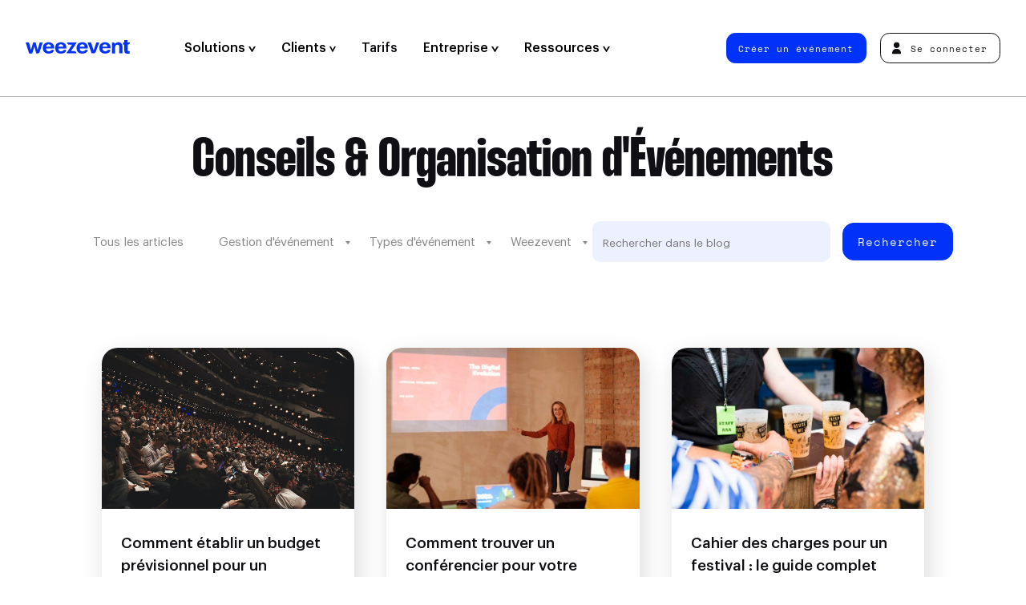

--- FILE ---
content_type: text/html; charset=UTF-8
request_url: https://weezevent.com/fr/blog/category/gestion-evenement/conseils-organisation/page/10/
body_size: 19050
content:
<!doctype html>

<html lang="fr-FR" class="no-js">
  <head>
    <meta charset="UTF-8" />
    <title>
              Catégorie Conseils &amp; Organisation - Weezevent - Page 10
          </title>
    <meta http-equiv="x-ua-compatible" content="ie=edge">
    <meta name="viewport" content="width=device-width, initial-scale=1">
    <meta name="description" content="Établir un budget prévisionnel est une étape essentielle pour toute production de spectacle. Voici tous les éléments à prendre en compte.">
    <meta property="og:title" content="Catégorie Conseils &amp; Organisation - Weezevent - Page 10" />
    <meta property="og:description" content="Établir un budget prévisionnel est une étape essentielle pour toute production de spectacle. Voici tous les éléments à prendre en compte." />
    <meta property="og:url" content="https://weezevent.com/fr/blog/category/gestion-evenement/conseils-organisation/page/10/">
    <meta property="og:type" content="website" />
    <meta property="og:locale" content="fr_FR" />
    <meta property="og:site_name" content="Weezevent" />
    <meta name="twitter:title" content="Catégorie Conseils &amp; Organisation - Weezevent - Page 10" />
    <meta name="twitter:description" content="Établir un budget prévisionnel est une étape essentielle pour toute production de spectacle. Voici tous les éléments à prendre en compte." />
        <meta property="og:image" content="https://weezevent.com/opengraph.jpg" />
        <meta property="og:image:width" content="1200" />
    <meta property="og:image:height" content="630" />
    <meta name="twitter:card" content="summary_large_image">
          <meta name="robots" content="noindex, nofollow">
      <link href="https://weezevent.com/fonts/Graphik-Medium.woff2" rel="preload" as="font" type="font/woff2" crossorigin>
    <link href="https://weezevent.com/fonts/Cinderblock-75.woff2" rel="preload" as="font" type="font/woff2" crossorigin>
    <link href="https://weezevent.com/fonts/SpaceMono-Regular.woff2" rel="preload" as="font" type="font/woff2" crossorigin>
    <link rel="apple-touch-icon" href="https://weezevent.com/apple-touch-icon.png">
    <link rel="profile" href="http://gmpg.org/xfn/11" />
    <meta name='robots' content='max-image-preview:large' />
	<style>img:is([sizes="auto" i], [sizes^="auto," i]) { contain-intrinsic-size: 3000px 1500px }</style>
	<link rel="alternate" type="application/rss+xml" title="Weezevent &raquo; Flux de la catégorie Conseils &amp; Organisation" href="https://weezevent.com/fr/blog/category/gestion-evenement/conseils-organisation/feed/" />
<style id='classic-theme-styles-inline-css' type='text/css'>
/*! This file is auto-generated */
.wp-block-button__link{color:#fff;background-color:#32373c;border-radius:9999px;box-shadow:none;text-decoration:none;padding:calc(.667em + 2px) calc(1.333em + 2px);font-size:1.125em}.wp-block-file__button{background:#32373c;color:#fff;text-decoration:none}
</style>
<style id='safe-svg-svg-icon-style-inline-css' type='text/css'>
.safe-svg-cover{text-align:center}.safe-svg-cover .safe-svg-inside{display:inline-block;max-width:100%}.safe-svg-cover svg{fill:currentColor;height:100%;max-height:100%;max-width:100%;width:100%}

</style>
<style id='global-styles-inline-css' type='text/css'>
:root{--wp--preset--aspect-ratio--square: 1;--wp--preset--aspect-ratio--4-3: 4/3;--wp--preset--aspect-ratio--3-4: 3/4;--wp--preset--aspect-ratio--3-2: 3/2;--wp--preset--aspect-ratio--2-3: 2/3;--wp--preset--aspect-ratio--16-9: 16/9;--wp--preset--aspect-ratio--9-16: 9/16;--wp--preset--color--black: #000000;--wp--preset--color--cyan-bluish-gray: #abb8c3;--wp--preset--color--white: #ffffff;--wp--preset--color--pale-pink: #f78da7;--wp--preset--color--vivid-red: #cf2e2e;--wp--preset--color--luminous-vivid-orange: #ff6900;--wp--preset--color--luminous-vivid-amber: #fcb900;--wp--preset--color--light-green-cyan: #7bdcb5;--wp--preset--color--vivid-green-cyan: #00d084;--wp--preset--color--pale-cyan-blue: #8ed1fc;--wp--preset--color--vivid-cyan-blue: #0693e3;--wp--preset--color--vivid-purple: #9b51e0;--wp--preset--gradient--vivid-cyan-blue-to-vivid-purple: linear-gradient(135deg,rgba(6,147,227,1) 0%,rgb(155,81,224) 100%);--wp--preset--gradient--light-green-cyan-to-vivid-green-cyan: linear-gradient(135deg,rgb(122,220,180) 0%,rgb(0,208,130) 100%);--wp--preset--gradient--luminous-vivid-amber-to-luminous-vivid-orange: linear-gradient(135deg,rgba(252,185,0,1) 0%,rgba(255,105,0,1) 100%);--wp--preset--gradient--luminous-vivid-orange-to-vivid-red: linear-gradient(135deg,rgba(255,105,0,1) 0%,rgb(207,46,46) 100%);--wp--preset--gradient--very-light-gray-to-cyan-bluish-gray: linear-gradient(135deg,rgb(238,238,238) 0%,rgb(169,184,195) 100%);--wp--preset--gradient--cool-to-warm-spectrum: linear-gradient(135deg,rgb(74,234,220) 0%,rgb(151,120,209) 20%,rgb(207,42,186) 40%,rgb(238,44,130) 60%,rgb(251,105,98) 80%,rgb(254,248,76) 100%);--wp--preset--gradient--blush-light-purple: linear-gradient(135deg,rgb(255,206,236) 0%,rgb(152,150,240) 100%);--wp--preset--gradient--blush-bordeaux: linear-gradient(135deg,rgb(254,205,165) 0%,rgb(254,45,45) 50%,rgb(107,0,62) 100%);--wp--preset--gradient--luminous-dusk: linear-gradient(135deg,rgb(255,203,112) 0%,rgb(199,81,192) 50%,rgb(65,88,208) 100%);--wp--preset--gradient--pale-ocean: linear-gradient(135deg,rgb(255,245,203) 0%,rgb(182,227,212) 50%,rgb(51,167,181) 100%);--wp--preset--gradient--electric-grass: linear-gradient(135deg,rgb(202,248,128) 0%,rgb(113,206,126) 100%);--wp--preset--gradient--midnight: linear-gradient(135deg,rgb(2,3,129) 0%,rgb(40,116,252) 100%);--wp--preset--font-size--small: 13px;--wp--preset--font-size--medium: 20px;--wp--preset--font-size--large: 36px;--wp--preset--font-size--x-large: 42px;--wp--preset--spacing--20: 0.44rem;--wp--preset--spacing--30: 0.67rem;--wp--preset--spacing--40: 1rem;--wp--preset--spacing--50: 1.5rem;--wp--preset--spacing--60: 2.25rem;--wp--preset--spacing--70: 3.38rem;--wp--preset--spacing--80: 5.06rem;--wp--preset--shadow--natural: 6px 6px 9px rgba(0, 0, 0, 0.2);--wp--preset--shadow--deep: 12px 12px 50px rgba(0, 0, 0, 0.4);--wp--preset--shadow--sharp: 6px 6px 0px rgba(0, 0, 0, 0.2);--wp--preset--shadow--outlined: 6px 6px 0px -3px rgba(255, 255, 255, 1), 6px 6px rgba(0, 0, 0, 1);--wp--preset--shadow--crisp: 6px 6px 0px rgba(0, 0, 0, 1);}:where(.is-layout-flex){gap: 0.5em;}:where(.is-layout-grid){gap: 0.5em;}body .is-layout-flex{display: flex;}.is-layout-flex{flex-wrap: wrap;align-items: center;}.is-layout-flex > :is(*, div){margin: 0;}body .is-layout-grid{display: grid;}.is-layout-grid > :is(*, div){margin: 0;}:where(.wp-block-columns.is-layout-flex){gap: 2em;}:where(.wp-block-columns.is-layout-grid){gap: 2em;}:where(.wp-block-post-template.is-layout-flex){gap: 1.25em;}:where(.wp-block-post-template.is-layout-grid){gap: 1.25em;}.has-black-color{color: var(--wp--preset--color--black) !important;}.has-cyan-bluish-gray-color{color: var(--wp--preset--color--cyan-bluish-gray) !important;}.has-white-color{color: var(--wp--preset--color--white) !important;}.has-pale-pink-color{color: var(--wp--preset--color--pale-pink) !important;}.has-vivid-red-color{color: var(--wp--preset--color--vivid-red) !important;}.has-luminous-vivid-orange-color{color: var(--wp--preset--color--luminous-vivid-orange) !important;}.has-luminous-vivid-amber-color{color: var(--wp--preset--color--luminous-vivid-amber) !important;}.has-light-green-cyan-color{color: var(--wp--preset--color--light-green-cyan) !important;}.has-vivid-green-cyan-color{color: var(--wp--preset--color--vivid-green-cyan) !important;}.has-pale-cyan-blue-color{color: var(--wp--preset--color--pale-cyan-blue) !important;}.has-vivid-cyan-blue-color{color: var(--wp--preset--color--vivid-cyan-blue) !important;}.has-vivid-purple-color{color: var(--wp--preset--color--vivid-purple) !important;}.has-black-background-color{background-color: var(--wp--preset--color--black) !important;}.has-cyan-bluish-gray-background-color{background-color: var(--wp--preset--color--cyan-bluish-gray) !important;}.has-white-background-color{background-color: var(--wp--preset--color--white) !important;}.has-pale-pink-background-color{background-color: var(--wp--preset--color--pale-pink) !important;}.has-vivid-red-background-color{background-color: var(--wp--preset--color--vivid-red) !important;}.has-luminous-vivid-orange-background-color{background-color: var(--wp--preset--color--luminous-vivid-orange) !important;}.has-luminous-vivid-amber-background-color{background-color: var(--wp--preset--color--luminous-vivid-amber) !important;}.has-light-green-cyan-background-color{background-color: var(--wp--preset--color--light-green-cyan) !important;}.has-vivid-green-cyan-background-color{background-color: var(--wp--preset--color--vivid-green-cyan) !important;}.has-pale-cyan-blue-background-color{background-color: var(--wp--preset--color--pale-cyan-blue) !important;}.has-vivid-cyan-blue-background-color{background-color: var(--wp--preset--color--vivid-cyan-blue) !important;}.has-vivid-purple-background-color{background-color: var(--wp--preset--color--vivid-purple) !important;}.has-black-border-color{border-color: var(--wp--preset--color--black) !important;}.has-cyan-bluish-gray-border-color{border-color: var(--wp--preset--color--cyan-bluish-gray) !important;}.has-white-border-color{border-color: var(--wp--preset--color--white) !important;}.has-pale-pink-border-color{border-color: var(--wp--preset--color--pale-pink) !important;}.has-vivid-red-border-color{border-color: var(--wp--preset--color--vivid-red) !important;}.has-luminous-vivid-orange-border-color{border-color: var(--wp--preset--color--luminous-vivid-orange) !important;}.has-luminous-vivid-amber-border-color{border-color: var(--wp--preset--color--luminous-vivid-amber) !important;}.has-light-green-cyan-border-color{border-color: var(--wp--preset--color--light-green-cyan) !important;}.has-vivid-green-cyan-border-color{border-color: var(--wp--preset--color--vivid-green-cyan) !important;}.has-pale-cyan-blue-border-color{border-color: var(--wp--preset--color--pale-cyan-blue) !important;}.has-vivid-cyan-blue-border-color{border-color: var(--wp--preset--color--vivid-cyan-blue) !important;}.has-vivid-purple-border-color{border-color: var(--wp--preset--color--vivid-purple) !important;}.has-vivid-cyan-blue-to-vivid-purple-gradient-background{background: var(--wp--preset--gradient--vivid-cyan-blue-to-vivid-purple) !important;}.has-light-green-cyan-to-vivid-green-cyan-gradient-background{background: var(--wp--preset--gradient--light-green-cyan-to-vivid-green-cyan) !important;}.has-luminous-vivid-amber-to-luminous-vivid-orange-gradient-background{background: var(--wp--preset--gradient--luminous-vivid-amber-to-luminous-vivid-orange) !important;}.has-luminous-vivid-orange-to-vivid-red-gradient-background{background: var(--wp--preset--gradient--luminous-vivid-orange-to-vivid-red) !important;}.has-very-light-gray-to-cyan-bluish-gray-gradient-background{background: var(--wp--preset--gradient--very-light-gray-to-cyan-bluish-gray) !important;}.has-cool-to-warm-spectrum-gradient-background{background: var(--wp--preset--gradient--cool-to-warm-spectrum) !important;}.has-blush-light-purple-gradient-background{background: var(--wp--preset--gradient--blush-light-purple) !important;}.has-blush-bordeaux-gradient-background{background: var(--wp--preset--gradient--blush-bordeaux) !important;}.has-luminous-dusk-gradient-background{background: var(--wp--preset--gradient--luminous-dusk) !important;}.has-pale-ocean-gradient-background{background: var(--wp--preset--gradient--pale-ocean) !important;}.has-electric-grass-gradient-background{background: var(--wp--preset--gradient--electric-grass) !important;}.has-midnight-gradient-background{background: var(--wp--preset--gradient--midnight) !important;}.has-small-font-size{font-size: var(--wp--preset--font-size--small) !important;}.has-medium-font-size{font-size: var(--wp--preset--font-size--medium) !important;}.has-large-font-size{font-size: var(--wp--preset--font-size--large) !important;}.has-x-large-font-size{font-size: var(--wp--preset--font-size--x-large) !important;}
:where(.wp-block-post-template.is-layout-flex){gap: 1.25em;}:where(.wp-block-post-template.is-layout-grid){gap: 1.25em;}
:where(.wp-block-columns.is-layout-flex){gap: 2em;}:where(.wp-block-columns.is-layout-grid){gap: 2em;}
:root :where(.wp-block-pullquote){font-size: 1.5em;line-height: 1.6;}
</style>
<link rel='stylesheet' id='sib-front-css-css' href='https://weezevent.com/wp-content/plugins/mailin/css/mailin-front.css?ver=6.8.3' type='text/css' media='all' />
<script type="text/javascript" src="https://weezevent.com/wp-includes/js/jquery/jquery.min.js?ver=3.7.1" id="jquery-core-js"></script>
<script type="text/javascript" src="https://weezevent.com/wp-includes/js/jquery/jquery-migrate.min.js?ver=3.4.1" id="jquery-migrate-js"></script>
<script type="text/javascript" id="sib-front-js-js-extra">
/* <![CDATA[ */
var sibErrMsg = {"invalidMail":"Please fill out valid email address","requiredField":"Please fill out required fields","invalidDateFormat":"Please fill out valid date format","invalidSMSFormat":"Please fill out valid phone number"};
var ajax_sib_front_object = {"ajax_url":"https:\/\/weezevent.com\/wp-admin\/admin-ajax.php","ajax_nonce":"8ca8f03207","flag_url":"https:\/\/weezevent.com\/wp-content\/plugins\/mailin\/img\/flags\/"};
/* ]]> */
</script>
<script type="text/javascript" src="https://weezevent.com/wp-content/plugins/mailin/js/mailin-front.js?ver=1769081965" id="sib-front-js-js"></script>
    <link rel="prev" href="https://weezevent.com/fr/blog/category/gestion-evenement/conseils-organisation/page/9/" />
      <link rel="next" href="https://weezevent.com/fr/blog/category/gestion-evenement/conseils-organisation/page/11/" />
      <link rel="canonical" href="https://weezevent.com/fr/blog/category/gestion-evenement/conseils-organisation/page/10/" />
  
    <script>document.documentElement.classList.remove("no-js");</script>
    <link rel="stylesheet" type="text/css" media="all" href="https://weezevent.com/css/styles-v1769081966.css" />
    <script src="//widget.trustpilot.com/bootstrap/v5/tp.widget.bootstrap.min.js" async></script>
    <script src="https://js.hsforms.net/forms/shell.js" defer></script>
    <script type="application/ld+json">
     {
     "@context": "http://schema.org",
     "@type": "Organization",
     "name": "Weezevent",
     "url": "https://weezevent.com/",
     "logo": "https://billetterie.weezevent.com/contents/weez-logo.jpg",
     "sameAs": [
       "https://fr.wikipedia.org/wiki/Weezevent",
       "https://www.linkedin.com/company/weezevent",
       "https://www.facebook.com/weezevent",
       "https://twitter.com/weezevent"
      ]
     }
    </script>

    
    <!-- Google Tag Manager -->
    <script defer>(function(w,d,s,l,i){w[l]=w[l]||[];w[l].push({'gtm.start':
    new Date().getTime(),event:'gtm.js'});var f=d.getElementsByTagName(s)[0],
    j=d.createElement(s),dl=l!='dataLayer'?'&l='+l:'';j.async=true;j.src=
    'https://www.googletagmanager.com/gtm.js?id='+i+dl;f.parentNode.insertBefore(j,f);
    })(window,document,'script','dataLayer','GTM-59T5678');</script>
    <!-- End Google Tag Manager -->

  </head>
  
  
  <body>
    <!-- Google Tag Manager (noscript) -->
    <noscript><iframe src="https://www.googletagmanager.com/ns.html?id=GTM-59T5678"
    height="0" width="0" style="display:none;visibility:hidden"></iframe></noscript>
    <!-- End Google Tag Manager (noscript) -->


    <header class="header header--main">
      <nav class="nav nav--primary">
        <a data-version="" class="header__logo" href="https://weezevent.com/fr/?page_id=5" title="Homepage &#8211; FR">
          Weezevent
          <svg class="logo-full" xmlns="http://www.w3.org/2000/svg" width="123" height="16.4" viewBox="0 0 123 16.4" aria-hidden="true"><path d="M14.1 11.8l-2.3-8.9h-3l-2.5 8.9-2.4-8.9H0l4.1 13.2h3.7l2.4-8.4 2.3 8.4H14c1.1 0 2.2-.7 2.5-1.8l3.6-11.4h-3.6l-2.4 8.9z"/><path d="M31.6 4.2c-.6-.5-1.2-.9-2-1.2-.7-.3-1.5-.4-2.5-.4-.9 0-1.8.2-2.7.5-.8.3-1.5.8-2.2 1.3-.6.6-1.1 1.3-1.4 2.2s-.5 1.7-.5 2.9v.2c0 1 .2 1.9.5 2.9.3.8.8 1.5 1.4 2 .6.6 1.3 1 2.2 1.3.8.3 1.7.4 2.7.4 1.7 0 3.3-.4 4.4-1.1 1-.7 1.7-1.8 1.9-3.4h-1.8c-.8 0-1.5.3-2 .9-.1.1-.2.3-.4.4-.4.3-1 .5-1.9.5-1 0-1.7-.3-2.4-.9-.5-.6-.8-1.4-.9-2.6h9.6v-1c0-1.1-.2-2.1-.5-3.1-.3-.6-.8-1.3-1.5-1.8zM24.1 8c.1-.9.4-1.6 1-2.2.5-.5 1.2-.7 2-.7s1.5.2 2 .7.8 1.3.9 2.2h-5.9z"/><path d="M46.1 4.2c-.6-.5-1.2-.9-2-1.2-.7-.3-1.5-.4-2.5-.4s-1.8.2-2.7.5-1.5.8-2.2 1.3c-.6.6-1.1 1.3-1.4 2.2-.3.8-.5 1.7-.5 2.9v.2c0 1 .2 1.9.5 2.9.3.8.8 1.5 1.4 2 .6.6 1.3 1 2.2 1.3.8.3 1.7.4 2.7.4 1.7 0 3.3-.4 4.4-1.1 1-.7 1.7-1.8 1.9-3.4h-1.8c-.8 0-1.5.3-2 .9-.1.1-.2.3-.4.4-.4.3-1 .5-1.9.5-1 0-1.7-.3-2.4-.9-.5-.6-.8-1.4-.9-2.6H48v-1C48 8 47.8 7 47.5 6c-.3-.6-.7-1.3-1.4-1.8zM38.6 8c.1-.9.4-1.6 1-2.2.5-.5 1.2-.7 2-.7s1.5.2 2 .7.7 1.2.8 2.2h-5.8z"/><path d="M57.2 13.3h-3.7l6.6-10v-.4H48.9V3c0 1.4 1.1 2.6 2.6 2.6h3.3l-6.6 10v.4h11.6v-.1c.1-1.4-1-2.6-2.6-2.6z"/><path d="M71.4 4.2c-.6-.5-1.2-.9-2-1.2-.7-.3-1.5-.4-2.5-.4-.9 0-1.8.2-2.7.5-.8.3-1.5.8-2.2 1.3-.6.6-1.1 1.3-1.4 2.2-.3.8-.5 1.7-.5 2.9v.2c0 1 .2 1.9.5 2.9.3.8.8 1.5 1.4 2 .6.6 1.3 1 2.2 1.3.8.3 1.7.4 2.7.4 1.7 0 3.3-.4 4.4-1.1 1-.7 1.7-1.8 1.9-3.4h-1.8c-.8 0-1.5.3-2 .9-.1.1-.2.3-.4.4-.4.3-1 .5-1.9.5-1 0-1.7-.3-2.4-.9-.5-.6-.8-1.4-.9-2.6h9.6v-1C73.3 8 73.1 7 72.8 6c-.4-.6-.9-1.3-1.4-1.8zM63.8 8c.1-.9.4-1.6 1-2.2.5-.5 1.2-.7 2-.7s1.5.2 2 .7c.5.5.7 1.2.8 2.2h-5.8z"/><path d="M83.4 2.9l-3.1 9.4-3.2-9.5h-4L77.9 16h2.3c1.1 0 2-.7 2.5-1.7l4.2-11.5c.1.1-3.5.1-3.5.1z"/><path d="M98.2 4.2c-.6-.5-1.2-.9-2-1.2-.7-.3-1.5-.4-2.5-.4-.9 0-1.8.2-2.7.5-.8.3-1.5.8-2.2 1.3-.6.6-1.1 1.3-1.4 2.2-.2.8-.4 1.7-.4 2.8v.2c0 1 .2 1.9.5 2.9.3.8.8 1.5 1.4 2 .6.6 1.3 1 2.2 1.3.8.3 1.7.4 2.7.4 1.7 0 3.3-.4 4.4-1.1 1-.7 1.7-1.8 1.9-3.4h-1.8c-.8 0-1.5.3-2 .9-.1.1-.2.3-.4.4-.4.3-1 .5-1.9.5-1 0-1.7-.3-2.4-.9-.5-.6-.8-1.4-.9-2.6h9.6V9c-.1-1-.3-2-.7-3-.4-.6-.9-1.3-1.4-1.8zM90.6 8c.1-.9.4-1.6 1-2.2.5-.5 1.2-.7 2-.7s1.5.2 2 .7c.5.5.7 1.2.8 2.2h-5.8z"/><path d="M112.7 3.8c-.4-.4-.8-.7-1.4-.9-.5-.2-1.1-.3-1.7-.3-1.1 0-1.9.2-2.7.7s-1.2 1-1.5 1.6c0-1.1-.9-2-2-2h-1.5v13.2h3.7V8.5c0-.9.3-1.6.8-2.2.5-.5 1.1-.7 1.9-.7s1.3.2 1.7.6.5 1.1.5 1.9V16h3.7V7.7c0-.8-.1-1.6-.3-2.3-.6-.7-.9-1.2-1.2-1.6z"/><path d="M122.5 13.3c-.2 0-.5.1-.7.1-.5 0-.8-.1-1.1-.4-.2-.3-.4-.6-.4-1.1V5.5h.2c1.4 0 2.6-1.1 2.6-2.6h-2.9V0h-3.7v3h-1.6v2.6h1.6v6.7c0 1.3.3 2.4 1 3.2.7.7 1.7 1 3.3 1 .5 0 .9 0 1.2-.1.4-.1.7-.1.9-.2v-2.9c.1-.1-.2 0-.4 0z"/></svg>
          <svg class="logo-light" xmlns="http://www.w3.org/2000/svg" width="2000" height="2000" viewBox="0 0 2000 2000" aria-hidden="true"><path d="M1944.1 666.7h-833.2V889H888.7v166.5c0 30.7-24.9 55.5-55.5 55.5h-611V889H55.6C24.9 889 0 864.1 0 833.5V0h166.6c30.7 0 55.5 24.9 55.5 55.6v833.2h222.2V55.6c0-30.7 24.9-55.5 55.5-55.6H611c30.7 0 55.5 24.9 55.5 55.6v833.2h222.2v-611c0-30.7 24.9-55.6 55.5-55.6h166.6v222.3H1944c30.7 0 55.5 24.9 55.5 55.6v111.1c.2 30.7-24.7 55.5-55.4 55.5zm.3 1111h-611v-222.2h-166.6c-30.7 0-55.5 24.9-55.5 55.6v333.3c0 30.7 24.9 55.6 55.5 55.6H2000v-166.7c0-30.7-24.9-55.5-55.6-55.6zM833.2 1333.3h-611V1111H55.6c-30.7 0-55.5 24.9-55.5 55.6V2000h888.7v-166.7c0-30.7-24.9-55.6-55.5-55.6h-611v-222.2h611c30.7 0 55.5-24.9 55.5-55.5v-111.1c-.1-30.7-24.9-55.6-55.6-55.6zM1166.8.1c-30.7 0-55.5 24.9-55.5 55.6v166.7h833.2c30.7 0 55.6-24.9 55.6-55.5V.1h-833.3zm777.7 888.8h-833.2v166.7c0 30.7 24.9 55.6 55.5 55.6h611v222.1h166.6c30.7 0 55.6-24.9 55.6-55.6V944.4c0-30.7-24.9-55.5-55.5-55.5zM1777.8 1500v-166.7H1389c-30.7 0-55.5 24.9-55.5 55.6v166.7h388.8c30.6-.1 55.5-24.9 55.5-55.6z"/></svg>
        </a>
        
	<ul class="nav__left">

		
						
			<li class="item-applications has-child  open-mobile  menu-item  menu-item-type-custom  menu-item-object-custom  menu-item-17317 ">

													<button class="nav__item-first" data-slug="applications" >
					
						Solutions

						
													<svg xmlns="http://www.w3.org/2000/svg" width="8.7" height="7.2" viewBox="0 0 8.7 7.2" aria-hidden="true"><path d="M2 0l2.3 4.2L6.7 0h2L4.6 7.2h-.5L0 0h2z"/></svg>
						
												</button>
				
									<div class="megamenu">
						<div class="megamenu__content flex-100">
																								<div class="megamenu-tabs">
  <div class="tabs-triggers">
          <p class="subtitle">Solutions</p>
        <ul>
              <li>
          
          <a href="https://weezevent.com/fr/weezticket/billetterie-inscription/"  title="" target="">
            <div class="bg" style="background-color: #e6ebff;"></div>

            <div class="nav__sub--inner">
                <span>
                                      <img src="https://weezevent.com/wp-content/uploads/2023/09/04191125/weezticket-logo.svg" alt="" />
                                                        <span class="desc">Billetterie &amp; Inscription</span>
                                  </span>
            </div>
          </a>
        </li>
              <li>
          
          <a href="https://weezevent.com/fr/weezaccess/controle-acces/"  title="Présentation" target="">
            <div class="bg" style="background-color: #eafbf9;"></div>

            <div class="nav__sub--inner">
                <span>
                                      <img src="https://weezevent.com/wp-content/uploads/2023/09/04191127/weezaccess-logo.svg" alt="" />
                                                        <span class="desc">Contrôle d'Accès</span>
                                  </span>
            </div>
          </a>
        </li>
              <li>
          
          <a href="https://weezevent.com/fr/weezpay/cashless/"  title="Présentation" target="">
            <div class="bg" style="background-color: #fffaeb;"></div>

            <div class="nav__sub--inner">
                <span>
                                      <img src="https://weezevent.com/wp-content/uploads/2023/09/04191126/weezpay-logo.svg" alt="" />
                                                        <span class="desc">Cashless &amp; Paiement</span>
                                  </span>
            </div>
          </a>
        </li>
              <li>
          
          <a href="https://weezevent.com/fr/weezcrew/staff-accreditations/"  title="" target="">
            <div class="bg" style="background-color: #e4dfed;"></div>

            <div class="nav__sub--inner">
                <span>
                                      <img src="https://weezevent.com/wp-content/uploads/2024/01/30153348/weezcrew-logo-1000x198.png" alt="" />
                                                        <span class="desc">Staff &amp; Accréditation</span>
                                  </span>
            </div>
          </a>
        </li>
              <li>
          
          <a href="https://weezevent.com/fr/weeztarget/crm-marketing/"  title="" target="">
            <div class="bg" style="background-color: #ffeced;"></div>

            <div class="nav__sub--inner">
                <span>
                                      <img src="https://weezevent.com/wp-content/uploads/2023/09/04191124/weeztarget-logo.svg" alt="" />
                                                        <span class="desc">Marketing &amp; CRM</span>
                                  </span>
            </div>
          </a>
        </li>
          </ul>
  </div>

  <div class="tabs-container">

          <p class="subtitle">Fonctionnalités</p>
    
    <div class="tabs-items">
              <div class="tabs-content">

          <a href="#" class="trigger-close"><span>Précédent</span></a>

                      <p class="subtitle">Fonctionnalités</p>
          
          <ul>
                          <li>
                <a href="https://weezevent.com/fr/weezticket/billetterie-inscription/"  title="Billetterie en ligne" target="">
                  Billetterie en ligne
                </a>
              </li>
                          <li>
                <a href="https://weezevent.com/fr/inscriptions-en-ligne/"  title="Inscriptions en ligne" target="">
                  Inscriptions en ligne
                </a>
              </li>
                          <li>
                <a href="https://weezevent.com/fr/creer-site-evenement/"  title="Créer un site événement" target="">
                  Créer un site événement
                </a>
              </li>
                          <li>
                <a href="https://weezevent.com/fr/gestion-accreditations/"  title="Accréditations" target="">
                  Accréditations
                </a>
              </li>
                          <li>
                <a href="https://weezevent.com/fr/invitations-en-ligne-evenement/"  title="Invitations en ligne" target="">
                  Invitations en ligne
                </a>
              </li>
                          <li>
                <a href="https://weezevent.com/fr/guichet-vente-sur-place/"  title="Vente sur place" target="">
                  Vente sur place
                </a>
              </li>
                          <li>
                <a href="https://weezevent.com/fr/placement-numerote/"  title="Placement numéroté" target="">
                  Placement numéroté
                </a>
              </li>
                          <li>
                <a href="https://weezevent.com/fr/file-attente-virtuelle/"  title="File d’attente virtuelle" target="">
                  File d’attente virtuelle
                </a>
              </li>
                          <li>
                <a href="https://weezevent.com/fr/revente-billet/"  title="Revente de billets" target="">
                  Revente de billets
                </a>
              </li>
                      </ul>

                  </div>
              <div class="tabs-content">

          <a href="#" class="trigger-close"><span>Précédent</span></a>

                      <p class="subtitle">Fonctionnalités</p>
          
          <ul>
                          <li>
                <a href="https://weezevent.com/fr/weezaccess/controle-acces/"  title="Contrôle d'accès" target="">
                  Contrôle d'accès
                </a>
              </li>
                          <li>
                <a href="https://weezevent.com/fr/weezaccess/controle-acces/#application-mobile-gratuite"  title="Application mobile gratuite" target="">
                  Application mobile gratuite
                </a>
              </li>
                          <li>
                <a href="https://weezevent.com/fr/weezaccess/controle-acces/#application-mobile-gratuite"  title="Solutions professionnelles" target="">
                  Solutions professionnelles
                </a>
              </li>
                          <li>
                <a href="https://weezevent.com/fr/controle-acces-nfc-intra-site/#intrasite"  title="Contrôle intra-site" target="">
                  Contrôle intra-site
                </a>
              </li>
                          <li>
                <a href="https://weezevent.com/fr/controle-acces-nfc-intra-site/"  title="Contrôle NFC" target="">
                  Contrôle NFC
                </a>
              </li>
                      </ul>

                  </div>
              <div class="tabs-content">

          <a href="#" class="trigger-close"><span>Précédent</span></a>

                      <p class="subtitle">Fonctionnalités</p>
          
          <ul>
                          <li>
                <a href="https://weezevent.com/fr/weezpay/cashless/"  title="Paiement cashless" target="">
                  Paiement cashless
                </a>
              </li>
                          <li>
                <a href="https://weezevent.com/fr/blog/choisir-cashless-ou-sans-contact/"  title="Cashless vs Contactless" target="">
                  Cashless vs Contactless
                </a>
              </li>
                          <li>
                <a href="https://weezevent.com/fr/bracelet-carte-cashless/"  title="Bracelet cashless" target="">
                  Bracelet cashless
                </a>
              </li>
                          <li>
                <a href="https://weezevent.com/fr/bracelet-carte-cashless/"  title="Carte cashless" target="">
                  Carte cashless
                </a>
              </li>
                          <li>
                <a href="https://weezevent.com/fr/bracelet-carte-cashless/#fast-top-up"  title="Rechargement rapide" target="">
                  Rechargement rapide
                </a>
              </li>
                          <li>
                <a href="https://weezevent.com/fr/solution-de-caisse-evenement/"  title="Solution de caisse" target="">
                  Solution de caisse
                </a>
              </li>
                          <li>
                <a href="https://weezevent.com/fr/precommmande-evenement/"  title="Précommande" target="">
                  Précommande
                </a>
              </li>
                          <li>
                <a href="https://weezevent.com/fr/gestion-consigne-gobelets-intelligente/"  title="Gestion intelligente des gobelets" target="">
                  Gestion intelligente des gobelets
                </a>
              </li>
                      </ul>

                      <div class="footer">
              <span class="btn btn--blue">
                <a href="https://weezevent.com/fr/contact/commerciaux/"  title="Demander une démo" target="">
                  Demander une démo
                </a>
              </span>
            </div>
                  </div>
              <div class="tabs-content">

          <a href="#" class="trigger-close"><span>Précédent</span></a>

                      <p class="subtitle">Fonctionnalités</p>
          
          <ul>
                          <li>
                <a href="https://weezevent.com/fr/weezcrew/staff-accreditations/"  title="Gestion des populations" target="">
                  Gestion des populations
                </a>
              </li>
                          <li>
                <a href="https://weezevent.com/fr/recrutement-inscription-benevoles/"  title="Inscription des équipes" target="">
                  Inscription des équipes
                </a>
              </li>
                          <li>
                <a href="https://weezevent.com/fr/planification-affectation-benevoles/"  title="Planification et affectation" target="">
                  Planification et affectation
                </a>
              </li>
                          <li>
                <a href="https://weezevent.com/fr/gestion-accreditations/"  title="Gestion des accréditations" target="">
                  Gestion des accréditations
                </a>
              </li>
                          <li>
                <a href="https://weezevent.com/fr/communication-benevoles-accredites/"  title="Communication ciblée &amp; automatisée" target="">
                  Communication ciblée &amp; automatisée
                </a>
              </li>
                          <li>
                <a href="https://weezevent.com/fr/gestion-operations-benevoles-accredites/"  title="Optimisation opérationnelle" target="">
                  Optimisation opérationnelle
                </a>
              </li>
                      </ul>

                      <div class="footer">
              <span class="btn btn--blue">
                <a href="https://weezevent.com/fr/contact/commerciaux/?lead_last_page=weezcrew"  title="Demander une démo" target="">
                  Demander une démo
                </a>
              </span>
            </div>
                  </div>
              <div class="tabs-content">

          <a href="#" class="trigger-close"><span>Précédent</span></a>

                      <p class="subtitle">Fonctionnalités</p>
          
          <ul>
                          <li>
                <a href="https://weezevent.com/fr/weeztarget/crm-marketing/"  title="Gestion de contacts" target="">
                  Gestion de contacts
                </a>
              </li>
                          <li>
                <a href="https://weezevent.com/fr/weeztarget/crm-marketing/#editeur-email"  title="Éditeur d'email" target="">
                  Éditeur d'email
                </a>
              </li>
                          <li>
                <a href="https://weezevent.com/fr/weeztarget/crm-marketing/#newsletters"  title="Newsletters" target="">
                  Newsletters
                </a>
              </li>
                          <li>
                <a href="https://weezevent.com/fr/weeztarget/crm-marketing/#automatisation"  title="Emails automatiques" target="">
                  Emails automatiques
                </a>
              </li>
                          <li>
                <a href="https://weezevent.com/fr/weeztarget/crm-marketing/#performances"  title="Suivi des performances" target="">
                  Suivi des performances
                </a>
              </li>
                      </ul>

                  </div>
          </div>
  </div>
</div>
																					</div>
					</div>
				

				
			</li>

		
						
			<li class="item-usages has-child    menu-item  menu-item-type-custom  menu-item-object-custom  menu-item-61408 ">

													<button class="nav__item-first" data-slug="usages" >
					
						Clients

						
													<svg xmlns="http://www.w3.org/2000/svg" width="8.7" height="7.2" viewBox="0 0 8.7 7.2" aria-hidden="true"><path d="M2 0l2.3 4.2L6.7 0h2L4.6 7.2h-.5L0 0h2z"/></svg>
						
												</button>
				
									<div class="megamenu">
						<div class="megamenu__content flex-100">
																								<div class="megamenu-highlight">
  <div class="highlight">
          <p class="subtitle">Cas clients</p>
    
    <a href="https://weezevent.com/fr/clients/" title="Découvrez nos plus belles success stories." target="" class="link-highlight">
      <figure>
        <img 	src="data:image/svg+xml,<svg xmlns='http://www.w3.org/2000/svg' viewBox='0 0 266 220' width='266px' height='220px'></svg>" alt="" />
        <img  class="js-lazy media"
              src="data:image/svg+xml,<svg xmlns='http://www.w3.org/2000/svg' viewBox='0 0 266 220' width='266px' height='220px'></svg>"
              data-src="https://weezevent.com/wp-content/uploads/2023/10/09115948/success-stories-illu.jpg"
              sizes="(min-width: 767px) 100vw, 100vw"
              data-srcset="https://weezevent.com/wp-content/uploads/2023/10/09115948/success-stories-illu-500x333.jpg 480w,
                      https://weezevent.com/wp-content/uploads/2023/10/09115948/success-stories-illu-500x333.jpg 992w,
                      https://weezevent.com/wp-content/uploads/2023/10/09115948/success-stories-illu.jpg 1024w,
                      https://weezevent.com/wp-content/uploads/2023/10/09115948/success-stories-illu.jpg 1480w,
                      https://weezevent.com/wp-content/uploads/2023/10/09115948/success-stories-illu.jpg 1920w,
                      https://weezevent.com/wp-content/uploads/2023/10/09115948/success-stories-illu.jpg 2400w" />
        <div class="overlay"></div>

        <figcaption>
                      <p>Découvrez nos plus belles success stories.</p>
          

          <span class="btn btn--white">
            <button>
              Découvrir
            </button>
          </span>
        </figcaption>
      </figure>
    </a>
  </div>


  <div class="highlight-menu">
          <p class="subtitle">Secteurs</p>
    
    <ul>
              <li>
          <a href="https://weezevent.com/fr/loisirs-competitions/"  title="Activités de loisirs" target="">
            Activités de loisirs
          </a>
        </li>
              <li>
          <a href="https://weezevent.com/fr/cours-ateliers/"  title="Ateliers &amp; Cours" target="">
            Ateliers &amp; Cours
          </a>
        </li>
              <li>
          <a href="https://weezevent.com/fr/concerts-spectacles/"  title="Concerts &amp; Spectacles" target="">
            Concerts &amp; Spectacles
          </a>
        </li>
              <li>
          <a href="https://weezevent.com/fr/conferences-seminaires/"  title="Conférences &amp; Séminaires" target="">
            Conférences &amp; Séminaires
          </a>
        </li>
              <li>
          <a href="https://weezevent.com/fr/evenement-virtuel/"  title="Événements virtuels" target="">
            Événements virtuels
          </a>
        </li>
              <li>
          <a href="https://weezevent.com/fr/festivals/"  title="Festivals" target="">
            Festivals
          </a>
        </li>
              <li>
          <a href="https://weezevent.com/fr/food-courts-restauration/"  title="Food &amp; Restauration" target="">
            Food &amp; Restauration
          </a>
        </li>
              <li>
          <a href="https://weezevent.com/fr/manifestations-sportives/"  title="Manifestations sportives" target="">
            Manifestations sportives
          </a>
        </li>
              <li>
          <a href="https://weezevent.com/fr/foires-salons/"  title="Salons &amp; Expositions" target="">
            Salons &amp; Expositions
          </a>
        </li>
              <li>
          <a href="https://weezevent.com/fr/clubs-soirees/"  title="Soirées &amp; Clubs" target="">
            Soirées &amp; Clubs
          </a>
        </li>
              <li>
          <a href="https://weezevent.com/fr/stades-clubs-sportifs/"  title="Stades &amp; Clubs Sportifs" target="">
            Stades &amp; Clubs Sportifs
          </a>
        </li>
              <li>
          <a href="https://weezevent.com/fr/tourisme-campings/"  title="Tourisme &amp; Parcs" target="">
            Tourisme &amp; Parcs
          </a>
        </li>
          </ul>
  </div>
</div>
																					</div>
					</div>
				

				
			</li>

		
						
			<li class="item-nos-tarifs     menu-item  menu-item-type-post_type  menu-item-object-page  menu-item-81 ">

														<a class="nav__item-first" data-slug="nos-tarifs" href="https://weezevent.com/fr/nos-tarifs/" title="Tarifs" >
						
						Tarifs

						
						
											</a>
				
				

				
			</li>

		
						
			<li class="item-a-propos has-child    menu-item  menu-item-type-post_type  menu-item-object-page  menu-item-83  menu-item-has-children ">

													<button class="nav__item-first" data-slug="a-propos" >
					
						Entreprise

						
													<svg xmlns="http://www.w3.org/2000/svg" width="8.7" height="7.2" viewBox="0 0 8.7 7.2" aria-hidden="true"><path d="M2 0l2.3 4.2L6.7 0h2L4.6 7.2h-.5L0 0h2z"/></svg>
						
												</button>
				
				

				
					<div class="nav__sub nav__sub--default">

						<ul>

							
								<li>

									<a href="https://weezevent.com/fr/a-propos/" data-slug="a-propos" title="À propos">

										<div class="nav__sub--inner">
																							<svg xmlns="http://www.w3.org/2000/svg" viewBox="0 0 640 640" aria-hidden="true"><path d="M622.1 213.3H355.5v71.1h-71.1v53.3c0 9.8-8 17.8-17.8 17.8H71.1v-71H17.8c-9.8 0-17.8-8-17.8-17.8V0h53.3c9.8 0 17.8 8 17.8 17.8v266.6h71.1V17.8C142.2 8 150.2 0 160 0h35.6c9.8 0 17.8 8 17.8 17.8v266.6h71.1V88.9c0-9.8 8-17.8 17.8-17.8h53.3v71.1H622c9.8 0 17.8 8 17.8 17.8v35.6c.1 9.8-7.9 17.7-17.7 17.7zm.1 355.5H426.7v-71.1h-53.3c-9.8 0-17.8 8-17.8 17.8v106.7c0 9.8 8 17.8 17.8 17.8H640v-53.3c0-9.9-8-17.8-17.8-17.9zM266.6 426.6H71.1v-71.1H17.8c-9.8 0-17.8 8-17.8 17.8V640h284.4v-53.3c0-9.8-8-17.8-17.8-17.8H71.1v-71.1h195.5c9.8 0 17.8-8 17.8-17.8v-35.6c0-9.8-8-17.8-17.8-17.8zM373.4 0c-9.8 0-17.8 8-17.8 17.8v53.3h266.6c9.8 0 17.8-8 17.8-17.8V0H373.4zm248.8 284.4H355.6v53.3c0 9.8 8 17.8 17.8 17.8h195.5v71.1h53.3c9.8 0 17.8-8 17.8-17.8V302.2c0-9.8-8-17.8-17.8-17.8zM568.9 480v-53.3H444.5c-9.8 0-17.8 8-17.8 17.8v53.3h124.4c9.8-.1 17.8-8 17.8-17.8z"/></svg>
												<span>
													À propos
												</span>
																					</div>

																													
									</a>
								</li>

							
								<li>

									<a href="https://weezevent.com/fr/partenaires/" data-slug="partenaires" title="Partenaires">

										<div class="nav__sub--inner">
																							<svg xmlns="http://www.w3.org/2000/svg" viewBox="0 0 640 640" aria-hidden="true"><path d="M509.27 237.86a200.94 200.94 0 009.45-127.78 115 115 0 11-71.39 208.13 201.67 201.67 0 0019.09-16.79 199.24 199.24 0 0042.85-63.56zM132.5 340a114.51 114.51 0 0068.81-22.85A200.27 200.27 0 01131.3 110a115 115 0 001.2 230zm389.38 28.75h-21.57c-4.36 0-8.69.19-13 .53a262.16 262.16 0 0131.51 26.87A259.12 259.12 0 01594.79 570h42.09A43.13 43.13 0 00680 526.88a158.12 158.12 0 00-158.12-158.13zm-369.22.53c-4.28-.34-8.61-.53-13-.53h-21.54A158.12 158.12 0 00-40 526.88 43.13 43.13 0 003.12 570h42.09a259.12 259.12 0 0175.94-173.85 262.16 262.16 0 0131.51-26.87zM325 320a160 160 0 10-160-160 160 160 0 00160 160zm10 40h-30c-121.5 0-220 98.5-220 220a60 60 0 0060 60h350a60 60 0 0060-60c0-121.5-98.5-220-220-220z"/></svg>
												<span>
													Partenaires
												</span>
																					</div>

																													
									</a>
								</li>

							
								<li>

									<a href="https://weezevent.com/fr/rse/" data-slug="rse" title="Nos engagements RSE">

										<div class="nav__sub--inner">
																							<svg xmlns="http://www.w3.org/2000/svg" viewBox="0 0 640 640" aria-hidden="true"><path d="M302.73 484.53l-30.79 30.79a28.83 28.83 0 01-40.66 0l-1-1a28.86 28.86 0 01-6.87-29.6 29 29 0 01-8.36 1.23 28.66 28.66 0 01-20.33-8.38l-1-1a28.78 28.78 0 01-7.89-25.62 29.3 29.3 0 01-4.48.35 28.63 28.63 0 01-20.35-8.42l-1-1a28.83 28.83 0 01-7.49-27.5 28.87 28.87 0 01-33.6-5.17l-1-1a28.84 28.84 0 010-40.66l30.79-30.79a28.84 28.84 0 0140.67 0l1 1a28.82 28.82 0 017.48 27.5 28.89 28.89 0 0133.6 5.16l1 1a28.82 28.82 0 017.9 25.62 29.17 29.17 0 014.47-.35 28.66 28.66 0 0120.33 8.38l1 1a28.83 28.83 0 016.86 29.6 29.09 29.09 0 018.37-1.23 28.63 28.63 0 0120.32 8.38l1 1a28.83 28.83 0 01.03 40.71zm286.74-134.32L640 325V131.27l-70.73 23.57c-18.82 5.44-33.49 7.19-44.54 7.19-19.64 0-27.89-5.5-27.89-5.5l-50.52-25.26c-11.23-5.62-20.59-7.49-28.07-7.49-15 0-22.46 7.49-22.46 7.49l-134.74 75.78c-33.68 16.85-16.84 42.11-16.84 42.11 5 15.16 16.17 18.19 24.25 18.19a32.82 32.82 0 009.43-1.35l84.22-42.1c8.42-5.62 15.9-7.49 22.14-7.49a29.86 29.86 0 0120 7.49l117.9 134.73a54.7 54.7 0 0024.73 5.79c23.65 0 42.59-14.21 42.59-14.21zM384.29 245.89c-.92 0-3 .67-5.8 2.54l-1.52 1-1.64.82-84.21 42.1-1.88.94-2 .66a62.3 62.3 0 01-18.76 2.86 55.12 55.12 0 01-28.48-7.6c-10.22-6.13-18-15.65-22.68-27.66-3.85-7.29-9.89-22.64-5-40.91 3.06-11.55 11.61-27.74 34.85-39.6l73.08-41.1-8.67-8.67c-42.11-33.69-92.63 0-92.63 0L160 165c-25.26 8.42-42.11 0-42.11 0L0 131.27v202.1l85 30.9a57.84 57.84 0 0112-17.6l30.79-30.79a58.32 58.32 0 0182.35 0l1 1a57.65 57.65 0 0111.66 16.82 57.68 57.68 0 0129.42 15.84l1 1a58 58 0 0113.37 20.84A57.82 57.82 0 01286 384.23l1 1a57.92 57.92 0 0114.18 23.16A57.87 57.87 0 01322.56 422l1 1a58.3 58.3 0 010 82.35l-3.43 3.42a34.41 34.41 0 008.27 1.42c42.11-8.42 25.26-42.1 25.26-42.1 16.85 16.84 33.69 8.42 33.69 8.42 25.26-8.42 25.26-33.69 25.26-33.69 8.42 8.43 25.26 0 25.26 0 33.69-16.84 16.85-42.1 16.85-42.1 16.84 16.84 33.68 0 33.68 0 9.38-6.25 11.79-14.83 11.12-23.14z"/></svg>
												<span>
													Nos engagements RSE
												</span>
																					</div>

																													
									</a>
								</li>

							
								<li>

									<a href="https://weezevent.com/fr/nous-rejoindre/" data-slug="nous-rejoindre" title="Nous rejoindre">

										<div class="nav__sub--inner">
																							<svg xmlns="http://www.w3.org/2000/svg" viewBox="0 0 640 640" aria-hidden="true"><path d="M510 0h-70a120 120 0 01-120 120A120 120 0 01200 0h-70a20 20 0 00-20 20v600a20 20 0 0020 20h380a20 20 0 0020-20V20a20 20 0 00-20-20zm-70 520H200V300h240zM255.59 383.9L232.77 398v-28.7l27.52-19.3H290v120h-34.41zM358.41 470h33.06v-23h15.44v-23.66h-15.44V350H350l-50 84.08V447h58.41zm-26-46.66l26.85-47.49v47.49z"/></svg>
												<span>
													Nous rejoindre
												</span>
																					</div>

																													
									</a>
								</li>

							
								<li>

									<a href="https://weezevent.com/fr/contact/" data-slug="contact" title="Nous contacter">

										<div class="nav__sub--inner">
																							<svg xmlns="http://www.w3.org/2000/svg" viewBox="0 0 640 640" aria-hidden="true"><path d="M179.2 418.22a208.31 208.31 0 01-88.65-35.47L7.19 420.06a5.79 5.79 0 01-2.4.51 5.87 5.87 0 01-5.48-7.95l34.06-89.49A209.36 209.36 0 01.5 210.29C.5 94.34 94.83 0 210.78 0 316.34 0 404 78.17 418.84 179.66 289.44 185 185.08 289 179.2 418.22zM640.69 632l-34.06-89.48a209.36 209.36 0 0032.87-112.8c0-116-94.33-210.29-210.28-210.29s-210.3 94.33-210.3 210.29S313.25 640 429.21 640a208.58 208.58 0 00120.24-37.82l83.36 37.31a5.79 5.79 0 002.4.51 5.87 5.87 0 005.48-8z"/></svg>
												<span>
													Nous contacter
												</span>
																					</div>

																													
									</a>
								</li>

							
						</ul>

					</div>

				
			</li>

		
						
			<li class="item-ressources has-child    menu-item  menu-item-type-custom  menu-item-object-custom  menu-item-42218 ">

													<button class="nav__item-first" data-slug="ressources" >
					
						Ressources

						
													<svg xmlns="http://www.w3.org/2000/svg" width="8.7" height="7.2" viewBox="0 0 8.7 7.2" aria-hidden="true"><path d="M2 0l2.3 4.2L6.7 0h2L4.6 7.2h-.5L0 0h2z"/></svg>
						
												</button>
				
									<div class="megamenu">
						<div class="megamenu__content flex-50">
																								
<div class="megamenu__item">
      <p class="subtitle">Contenus utiles</p>
    <ul>
          <li>
        <a href="https://weezevent.com/fr/blog/" target="">
          <span class="link-title">Blog</span>
                      <span class="link-desc">Nos actualités &amp; conseils pour tous les organisateurs d'événements.</span>
                  </a>
      </li>
          <li>
        <a href="https://support.weezevent.com/fr" target="">
          <span class="link-title">Aide en ligne</span>
                      <span class="link-desc">Toutes les réponses à vos questions sont dans notre centre d'aide.</span>
                  </a>
      </li>
          <li>
        <a href="https://app.livestorm.co/weezevent/premiers-pas-sur-weezevent" target="">
          <span class="link-title">Webinar Démo</span>
                      <span class="link-desc">Inscrivez-vous à une démo live de notre billetterie en ligne.</span>
                  </a>
      </li>
      </ul>
</div>																																
<div class="megamenu__item">
      <p class="subtitle">Aller plus loin</p>
    <ul>
          <li>
        <a href="https://www.cashless-index.com/fr/" target="">
          <span class="link-title">Test Cashless Index</span>
                      <span class="link-desc">Évaluez la pertinence du cashless pour votre événement.</span>
                  </a>
      </li>
          <li>
        <a href="https://weezevent.com/fr/cashless-livre-blanc/" target="">
          <span class="link-title">Livre blanc Cashless</span>
                      <span class="link-desc">Tout ce que vous devez savoir sur le paiement cashless.</span>
                  </a>
      </li>
          <li>
        <a href="https://www.youtube.com/watch?v=I9un4sK1gSY&amp;list=PLrjrP1gCn1E8MiXN4NDg8OzYs4PYLSYn8" target="">
          <span class="link-title">Premiers pas en vidéo</span>
                      <span class="link-desc">Faites vos premiers pas grâce à nos tutoriels vidéos.</span>
                  </a>
      </li>
      </ul>
</div>																					</div>
					</div>
				

				
			</li>

		
	</ul>

        <ul class="nav__right">
          <li>
            <span class="btn btn--blue">
              <a data-version="" href="https://accounts.weezevent.com/auth/signup?client_id=7obVMu1v5ndL3WxJbgP2f0tIxwdbtTxsJYNf8RmH&redirect_uri=https://admin.weezevent.com/ticket&locale=fr_FR">
                Créer un événement
              </a>
            </span>
          </li>
          <li>
            <span class="btn btn--transparent btn--picto">
              <a data-version="" class="sign-in" href="https://accounts.weezevent.com/auth/signin?client_id=0CGoWEvRfIo9D9tU8W3SumMCwqxWiXlz7UipDErD&locale=fr_FR" title="Se connecter">
                Se connecter
                <svg xmlns="http://www.w3.org/2000/svg" width="11" height="15" viewBox="0 0 11 15" aria-hidden="true"><path d="M1.9 3.8C1.9 1.7 3.5 0 5.6 0s3.7 1.7 3.7 3.8-1.6 3.7-3.7 3.7-3.7-1.7-3.7-3.7zM1.4 15h8.2c.8 0 1.4-.6 1.4-1.4 0-2.8-2.3-5.2-5.2-5.2h-.6C2.3 8.4 0 10.7 0 13.6c0 .8.6 1.4 1.4 1.4z"/></svg>
              </a>
            </span>
          </li>
        </ul>
      </nav>

      <button class="toggle-menu-mobile">
        Menu
        <svg xmlns="http://www.w3.org/2000/svg" width="24" height="27" viewBox="0 0 24 27" aria-hidden="true"><path class="top" d="M0 7h24v2H0z"/><path d="M0 13h24v2H0z"/><path class="bottom" d="M0 19h24v2H0z"/></svg>
      </button>
      <span class="btn-header--right btn btn--transparent btn--picto">
        <a data-version="" class="sign-in" href="https://accounts.weezevent.com/auth/signin?client_id=0CGoWEvRfIo9D9tU8W3SumMCwqxWiXlz7UipDErD&locale=fr_FR" title="Se connecter">
          Se connecter
          <svg xmlns="http://www.w3.org/2000/svg" width="11" height="15" viewBox="0 0 11 15" aria-hidden="true"><path d="M1.9 3.8C1.9 1.7 3.5 0 5.6 0s3.7 1.7 3.7 3.8-1.6 3.7-3.7 3.7-3.7-1.7-3.7-3.7zM1.4 15h8.2c.8 0 1.4-.6 1.4-1.4 0-2.8-2.3-5.2-5.2-5.2h-.6C2.3 8.4 0 10.7 0 13.6c0 .8.6 1.4 1.4 1.4z"/></svg>
        </a>
      </span>

    </header>

    <div id="wrapper">

      <main class="container archive current-blog">

        	    <div class="row row--padding-half row--center">
    <div class="cell-start-0 cell-end-12">
      <h1 class="heading-1 heading-1--mb">
        Conseils & Organisation d'Événements
      </h1>
    </div>
  </div>

	  <div>
	<button class="mobile-categories-btn">
		Filtrer
		<svg width="16" height="13" viewBox="0 0 16 13" xmlns="http://www.w3.org/2000/svg" aria-hidden="true"><g stroke="#0f0f14" stroke-width="1.5" fill="none" fill-rule="evenodd" stroke-linecap="round" stroke-linejoin="round"><path d="M15.3 10H.8"/><path d="M15.3 3H.8"/><path d="M11 7.8v4.5"/><path d="M5 .8v4.5"/></g></svg>
	</button>
	<div class="categories-list-container">
		<div class="categories-list-overlay"></div>
		<div class="categories-list-panel">
			<div class="row row--full row--padding-bottom row--blog">
				<div class="categories-list-close">
					<svg xmlns="http://www.w3.org/2000/svg" width="16" height="16" viewBox="0 0 16 16" aria-hidden="true"><path d="M16 .7l-.7-.7L8 7.3.7 0 0 .7 7.3 8 0 15.3l.7.7L8 8.7l7.3 7.3.7-.7L8.7 8 16 .7z"/></svg>
				</div>
				<div class="cell-start-0 cell-end-12">
					<header class="header-blog ">
						<nav class="header-blog__categories">
							<ul class="categories-list ">
								<li class="categories-list__item ">
									<a href="https://weezevent.com/fr/blog/" title="Tous les articles ''">Tous les articles</a>
								</li>
																	<li class="categories-list__item ">
										<div class="categories-list__item-link">
											<a href="https://weezevent.com/fr/blog/category/gestion-evenement/" title="Tous les articles 'Gestion d'événement'"  rel="nofollow" >Gestion d'événement</a>
																							<div class="categories-list-btn-open">
													<div class="triangle-down"></div>
												</div>
																					</div>
																					<ul class="categories-list__sub">
																									<li>
														<a href="https://weezevent.com/fr/blog/category/gestion-evenement/billetterie-inscription/" title="Billetterie &amp; Inscription'"  rel="nofollow" >Billetterie &amp; Inscription</a>
													</li>
																									<li>
														<a href="https://weezevent.com/fr/blog/category/gestion-evenement/conseils-organisation/" title="Conseils &amp; Organisation'"  rel="nofollow" >Conseils &amp; Organisation</a>
													</li>
																									<li>
														<a href="https://weezevent.com/fr/blog/category/gestion-evenement/controle-acces/" title="Contrôle d'Accès'"  rel="nofollow" >Contrôle d'Accès</a>
													</li>
																									<li>
														<a href="https://weezevent.com/fr/blog/category/gestion-evenement/marketing-communication/" title="Marketing &amp; Communication'"  rel="nofollow" >Marketing &amp; Communication</a>
													</li>
																									<li>
														<a href="https://weezevent.com/fr/blog/category/gestion-evenement/paiement-cashless/" title="Paiement Cashless'"  rel="nofollow" >Paiement Cashless</a>
													</li>
																									<li>
														<a href="https://weezevent.com/fr/blog/category/gestion-evenement/staff-accreditation/" title="Staff &amp; Accréditation'"  rel="nofollow" >Staff &amp; Accréditation</a>
													</li>
																							</ul>
																			</li>
																	<li class="categories-list__item ">
										<div class="categories-list__item-link">
											<a href="https://weezevent.com/fr/blog/category/types-evenement/" title="Tous les articles 'Types d'événement'"  rel="nofollow" >Types d'événement</a>
																							<div class="categories-list-btn-open">
													<div class="triangle-down"></div>
												</div>
																					</div>
																					<ul class="categories-list__sub">
																									<li>
														<a href="https://weezevent.com/fr/blog/category/types-evenement/ateliers-cours/" title="Ateliers &amp; Cours'"  rel="nofollow" >Ateliers &amp; Cours</a>
													</li>
																									<li>
														<a href="https://weezevent.com/fr/blog/category/types-evenement/concerts-spectacles/" title="Concerts &amp; Spectacles'"  rel="nofollow" >Concerts &amp; Spectacles</a>
													</li>
																									<li>
														<a href="https://weezevent.com/fr/blog/category/types-evenement/conferences-seminaires/" title="Conférences &amp; Séminaires'"  rel="nofollow" >Conférences &amp; Séminaires</a>
													</li>
																									<li>
														<a href="https://weezevent.com/fr/blog/category/types-evenement/dons-adhesions/" title="Dons &amp; Adhésions'"  rel="nofollow" >Dons &amp; Adhésions</a>
													</li>
																									<li>
														<a href="https://weezevent.com/fr/blog/category/types-evenement/evenements-sportifs-clubs/" title="Événements sportifs'"  rel="nofollow" >Événements sportifs</a>
													</li>
																									<li>
														<a href="https://weezevent.com/fr/blog/category/types-evenement/evements-virtuels/" title="Événements virtuels'"  rel="nofollow" >Événements virtuels</a>
													</li>
																									<li>
														<a href="https://weezevent.com/fr/blog/category/types-evenement/festivals/" title="Festivals'"  rel="nofollow" >Festivals</a>
													</li>
																									<li>
														<a href="https://weezevent.com/fr/blog/category/types-evenement/tourisme-food-courts/" title="Food &amp; Restauration'"  rel="nofollow" >Food &amp; Restauration</a>
													</li>
																									<li>
														<a href="https://weezevent.com/fr/blog/category/types-evenement/salons-foires/" title="Salons &amp; Expositions'"  rel="nofollow" >Salons &amp; Expositions</a>
													</li>
																									<li>
														<a href="https://weezevent.com/fr/blog/category/types-evenement/soiree-evenements-etudiants/" title="Soirées &amp; Clubs'"  rel="nofollow" >Soirées &amp; Clubs</a>
													</li>
																									<li>
														<a href="https://weezevent.com/fr/blog/category/types-evenement/tourisme-parcs/" title="Tourisme &amp; Parcs'"  rel="nofollow" >Tourisme &amp; Parcs</a>
													</li>
																							</ul>
																			</li>
																	<li class="categories-list__item ">
										<div class="categories-list__item-link">
											<a href="https://weezevent.com/fr/blog/category/weezevent/" title="Tous les articles 'Weezevent'"  rel="nofollow" >Weezevent</a>
																							<div class="categories-list-btn-open">
													<div class="triangle-down"></div>
												</div>
																					</div>
																					<ul class="categories-list__sub">
																									<li>
														<a href="https://weezevent.com/fr/blog/category/weezevent/actualites/" title="Actualités'"  rel="nofollow" >Actualités</a>
													</li>
																									<li>
														<a href="https://weezevent.com/fr/blog/category/weezevent/interviews/" title="Interviews'"  rel="nofollow" >Interviews</a>
													</li>
																									<li>
														<a href="https://weezevent.com/fr/blog/category/weezevent/produit/" title="Nouveautés Produit'"  rel="nofollow" >Nouveautés Produit</a>
													</li>
																									<li>
														<a href="https://weezevent.com/fr/blog/category/weezevent/team-weezevent/" title="Team Weezevent'"  rel="nofollow" >Team Weezevent</a>
													</li>
																							</ul>
																			</li>
															</ul>
						</nav>
						<div class="header-blog__search">
							<div class="searchform">
  <form role="search" method="get" id="searchform" action="https://weezevent.com/fr/">
    <label class="hidden screen-reader-text" for="s">Rechercher :</label>
    <div class="searchform__input">
      <input type="text" value="" name="s" id="s" placeholder="Rechercher dans le blog" required/>
    </div>
    <div class="searchform__submit">
      <span class="btn btn--blue">
        <input type="submit" id="searchsubmit" value="Rechercher" />
      </span>
    </div>
  </form>
</div>
						</div>
					</header>
				</div>
			</div>
		</div>
	</div>
</div>
	<section class="main main--single">
		
		<section class="row row--full row--blog row--padding-bottom" style="padding-top: 0">
			<div class="articles articles--blog cell-start-1 cell-end-11">
									<article class=" ">

	<div class="article__inner">

		<a href="https://weezevent.com/fr/blog/budget-previsionnel-spectacle-vivant/" title="Lire l'article 'Comment établir un budget prévisionnel pour un spectacle vivant ?'">

												

  <figure >

    
        
    
    <img
      class="js-lazy "
            width=""
                  height=""
            src="data:image/svg+xml,<svg xmlns='http://www.w3.org/2000/svg' viewBox='0 0 500 333' width='500px' height='333px'></svg>"
      data-src="https://weezevent.com/wp-content/uploads/2023/06/22154623/budget-previsionnel-spectacle-vivant.jpg"
      data-sizes="(min-width: 767px) 55vw, 100vw"
      sizes="(min-width: 767px) 55vw, 100vw"
      data-srcset="https://weezevent.com/wp-content/uploads/2023/06/22154623/budget-previsionnel-spectacle-vivant-500x333.jpg 480w,
              https://weezevent.com/wp-content/uploads/2023/06/22154623/budget-previsionnel-spectacle-vivant.jpg 992w,
              https://weezevent.com/wp-content/uploads/2023/06/22154623/budget-previsionnel-spectacle-vivant.jpg 1024w,
              https://weezevent.com/wp-content/uploads/2023/06/22154623/budget-previsionnel-spectacle-vivant.jpg 1480w,
              https://weezevent.com/wp-content/uploads/2023/06/22154623/budget-previsionnel-spectacle-vivant.jpg 1920w,
              https://weezevent.com/wp-content/uploads/2023/06/22154623/budget-previsionnel-spectacle-vivant.jpg 2400w"
      alt="Budget prévisionnel pour un spectacle vivant" >

    
  </figure>

							
								<h3>
										Comment établir un budget prévisionnel pour un spectacle vivant ?
									</h3>
			
		</a>

		<div class="infos">

			<time datetime="2023-09-08">
				8 septembre 2023
			</time>

			<ul class="categories-list categories-list--post inline">
				<li>
					<span>Concerts &amp; Spectacles</span>
				</li>
			</ul>

		</div>

		
	</div>

</article>

														<article class=" ">

	<div class="article__inner">

		<a href="https://weezevent.com/fr/blog/trouver-conferencier-evenement/" title="Lire l'article 'Comment trouver un conférencier pour votre événement ?'">

												

  <figure >

    
        
    
    <img
      class="js-lazy "
            width=""
                  height=""
            src="data:image/svg+xml,<svg xmlns='http://www.w3.org/2000/svg' viewBox='0 0 500 334' width='500px' height='334px'></svg>"
      data-src="https://weezevent.com/wp-content/uploads/2023/08/21112818/trouver-conferencier-evenement.jpg"
      data-sizes="(min-width: 767px) 28vw, 100vw"
      sizes="(min-width: 767px) 28vw, 100vw"
      data-srcset="https://weezevent.com/wp-content/uploads/2023/08/21112818/trouver-conferencier-evenement-500x334.jpg 480w,
              https://weezevent.com/wp-content/uploads/2023/08/21112818/trouver-conferencier-evenement.jpg 992w,
              https://weezevent.com/wp-content/uploads/2023/08/21112818/trouver-conferencier-evenement.jpg 1024w,
              https://weezevent.com/wp-content/uploads/2023/08/21112818/trouver-conferencier-evenement.jpg 1480w,
              https://weezevent.com/wp-content/uploads/2023/08/21112818/trouver-conferencier-evenement.jpg 1920w,
              https://weezevent.com/wp-content/uploads/2023/08/21112818/trouver-conferencier-evenement.jpg 2400w"
      alt="" >

    
  </figure>

							
								<h3>
										Comment trouver un conférencier pour votre événement ?
									</h3>
			
		</a>

		<div class="infos">

			<time datetime="2023-08-16">
				16 août 2023
			</time>

			<ul class="categories-list categories-list--post inline">
				<li>
					<span>Conférences &amp; Séminaires</span>
				</li>
			</ul>

		</div>

		
	</div>

</article>

														<article class=" ">

	<div class="article__inner">

		<a href="https://weezevent.com/fr/blog/cahier-charges-festival/" title="Lire l'article 'Cahier des charges pour un festival : le guide complet'">

												

  <figure >

    
        
    
    <img
      class="js-lazy "
            width=""
                  height=""
            src="data:image/svg+xml,<svg xmlns='http://www.w3.org/2000/svg' viewBox='0 0 500 334' width='500px' height='334px'></svg>"
      data-src="https://weezevent.com/wp-content/uploads/2023/08/16162430/cahier-charges-festival.jpg"
      data-sizes="(min-width: 767px) 28vw, 100vw"
      sizes="(min-width: 767px) 28vw, 100vw"
      data-srcset="https://weezevent.com/wp-content/uploads/2023/08/16162430/cahier-charges-festival-500x334.jpg 480w,
              https://weezevent.com/wp-content/uploads/2023/08/16162430/cahier-charges-festival.jpg 992w,
              https://weezevent.com/wp-content/uploads/2023/08/16162430/cahier-charges-festival.jpg 1024w,
              https://weezevent.com/wp-content/uploads/2023/08/16162430/cahier-charges-festival.jpg 1480w,
              https://weezevent.com/wp-content/uploads/2023/08/16162430/cahier-charges-festival.jpg 1920w,
              https://weezevent.com/wp-content/uploads/2023/08/16162430/cahier-charges-festival.jpg 2400w"
      alt="cahier des charges pour un festival" >

    
  </figure>

							
								<h3>
										Cahier des charges pour un festival : le guide complet
									</h3>
			
		</a>

		<div class="infos">

			<time datetime="2023-08-10">
				10 août 2023
			</time>

			<ul class="categories-list categories-list--post inline">
				<li>
					<span>Conseils &amp; Organisation</span>
				</li>
			</ul>

		</div>

		
	</div>

</article>

														<article class=" ">

	<div class="article__inner">

		<a href="https://weezevent.com/fr/blog/evaluer-evenement/" title="Lire l'article 'Évaluer un événement : guide complet et méthodes clés'">

												

  <figure >

    
        
    
    <img
      class="js-lazy "
            width=""
                  height=""
            src="data:image/svg+xml,<svg xmlns='http://www.w3.org/2000/svg' viewBox='0 0 500 334' width='500px' height='334px'></svg>"
      data-src="https://weezevent.com/wp-content/uploads/2023/08/14154458/evaluer-evenement.jpg"
      data-sizes="(min-width: 767px) 28vw, 100vw"
      sizes="(min-width: 767px) 28vw, 100vw"
      data-srcset="https://weezevent.com/wp-content/uploads/2023/08/14154458/evaluer-evenement-500x334.jpg 480w,
              https://weezevent.com/wp-content/uploads/2023/08/14154458/evaluer-evenement.jpg 992w,
              https://weezevent.com/wp-content/uploads/2023/08/14154458/evaluer-evenement.jpg 1024w,
              https://weezevent.com/wp-content/uploads/2023/08/14154458/evaluer-evenement.jpg 1480w,
              https://weezevent.com/wp-content/uploads/2023/08/14154458/evaluer-evenement.jpg 1920w,
              https://weezevent.com/wp-content/uploads/2023/08/14154458/evaluer-evenement.jpg 2400w"
      alt="" >

    
  </figure>

							
								<h3>
										Évaluer un événement : guide complet et méthodes clés
									</h3>
			
		</a>

		<div class="infos">

			<time datetime="2023-08-09">
				9 août 2023
			</time>

			<ul class="categories-list categories-list--post inline">
				<li>
					<span>Conseils &amp; Organisation</span>
				</li>
			</ul>

		</div>

		
	</div>

</article>

														<article class=" ">

	<div class="article__inner">

		<a href="https://weezevent.com/fr/blog/wifi-evenementiel/" title="Lire l'article 'WiFi événementiel : offrir un service complet et efficace'">

												

  <figure >

    
        
    
    <img
      class="js-lazy "
            width=""
                  height=""
            src="data:image/svg+xml,<svg xmlns='http://www.w3.org/2000/svg' viewBox='0 0 500 333' width='500px' height='333px'></svg>"
      data-src="https://weezevent.com/wp-content/uploads/2023/08/04104252/wifi-evenementiel.jpg"
      data-sizes="(min-width: 767px) 28vw, 100vw"
      sizes="(min-width: 767px) 28vw, 100vw"
      data-srcset="https://weezevent.com/wp-content/uploads/2023/08/04104252/wifi-evenementiel-500x333.jpg 480w,
              https://weezevent.com/wp-content/uploads/2023/08/04104252/wifi-evenementiel.jpg 992w,
              https://weezevent.com/wp-content/uploads/2023/08/04104252/wifi-evenementiel.jpg 1024w,
              https://weezevent.com/wp-content/uploads/2023/08/04104252/wifi-evenementiel.jpg 1480w,
              https://weezevent.com/wp-content/uploads/2023/08/04104252/wifi-evenementiel.jpg 1920w,
              https://weezevent.com/wp-content/uploads/2023/08/04104252/wifi-evenementiel.jpg 2400w"
      alt="Mise en place de wifi dans l’événementiel" >

    
  </figure>

							
								<h3>
										WiFi événementiel : offrir un service complet et efficace
									</h3>
			
		</a>

		<div class="infos">

			<time datetime="2023-08-04">
				4 août 2023
			</time>

			<ul class="categories-list categories-list--post inline">
				<li>
					<span>Conseils &amp; Organisation</span>
				</li>
			</ul>

		</div>

		
	</div>

</article>

														<article class=" ">

	<div class="article__inner">

		<a href="https://weezevent.com/fr/blog/technologie-evenementiel/" title="Lire l'article 'Technologie dans l’événementiel : Tout ce qu’il faut savoir'">

												

  <figure >

    
        
    
    <img
      class="js-lazy "
            width=""
                  height=""
            src="data:image/svg+xml,<svg xmlns='http://www.w3.org/2000/svg' viewBox='0 0 500 333' width='500px' height='333px'></svg>"
      data-src="https://weezevent.com/wp-content/uploads/2023/07/24165106/technologie-evenementiel.jpg"
      data-sizes="(min-width: 767px) 28vw, 100vw"
      sizes="(min-width: 767px) 28vw, 100vw"
      data-srcset="https://weezevent.com/wp-content/uploads/2023/07/24165106/technologie-evenementiel-500x333.jpg 480w,
              https://weezevent.com/wp-content/uploads/2023/07/24165106/technologie-evenementiel.jpg 992w,
              https://weezevent.com/wp-content/uploads/2023/07/24165106/technologie-evenementiel.jpg 1024w,
              https://weezevent.com/wp-content/uploads/2023/07/24165106/technologie-evenementiel.jpg 1480w,
              https://weezevent.com/wp-content/uploads/2023/07/24165106/technologie-evenementiel.jpg 1920w,
              https://weezevent.com/wp-content/uploads/2023/07/24165106/technologie-evenementiel.jpg 2400w"
      alt="La technologie dans l’événementiel" >

    
  </figure>

							
								<h3>
										Technologie dans l’événementiel : Tout ce qu’il faut savoir
									</h3>
			
		</a>

		<div class="infos">

			<time datetime="2023-07-20">
				20 juillet 2023
			</time>

			<ul class="categories-list categories-list--post inline">
				<li>
					<span>Conseils &amp; Organisation</span>
				</li>
			</ul>

		</div>

		
	</div>

</article>

												</div>
		</section>
		
		<div class='wp-pagenavi' role='navigation'>
<a class="previouspostslink" rel="prev" aria-label="Page précédente" href="https://weezevent.com/fr/blog/category/gestion-evenement/conseils-organisation/page/9/">«</a><span class='extend'>...</span><a class="page smaller" title="Page 7" href="https://weezevent.com/fr/blog/category/gestion-evenement/conseils-organisation/page/7/">7</a><a class="page smaller" title="Page 8" href="https://weezevent.com/fr/blog/category/gestion-evenement/conseils-organisation/page/8/">8</a><a class="page smaller" title="Page 9" href="https://weezevent.com/fr/blog/category/gestion-evenement/conseils-organisation/page/9/">9</a><span aria-current='page' class='current'>10</span><a class="page larger" title="Page 11" href="https://weezevent.com/fr/blog/category/gestion-evenement/conseils-organisation/page/11/">11</a><a class="page larger" title="Page 12" href="https://weezevent.com/fr/blog/category/gestion-evenement/conseils-organisation/page/12/">12</a><a class="page larger" title="Page 13" href="https://weezevent.com/fr/blog/category/gestion-evenement/conseils-organisation/page/13/">13</a><span class='extend'>...</span><a class="nextpostslink" rel="next" aria-label="Page suivante" href="https://weezevent.com/fr/blog/category/gestion-evenement/conseils-organisation/page/11/">»</a>
</div>

		
	</section>



      </main>

      <footer class="footer footer--main">

	<div class="row row--padding">

		<div class="cell-start-0 cell-end-2">
			<svg class="logo-full" xmlns="http://www.w3.org/2000/svg" width="123" height="16.4" viewBox="0 0 123 16.4" aria-hidden="true"><path d="M14.1 11.8l-2.3-8.9h-3l-2.5 8.9-2.4-8.9H0l4.1 13.2h3.7l2.4-8.4 2.3 8.4H14c1.1 0 2.2-.7 2.5-1.8l3.6-11.4h-3.6l-2.4 8.9z"/><path d="M31.6 4.2c-.6-.5-1.2-.9-2-1.2-.7-.3-1.5-.4-2.5-.4-.9 0-1.8.2-2.7.5-.8.3-1.5.8-2.2 1.3-.6.6-1.1 1.3-1.4 2.2s-.5 1.7-.5 2.9v.2c0 1 .2 1.9.5 2.9.3.8.8 1.5 1.4 2 .6.6 1.3 1 2.2 1.3.8.3 1.7.4 2.7.4 1.7 0 3.3-.4 4.4-1.1 1-.7 1.7-1.8 1.9-3.4h-1.8c-.8 0-1.5.3-2 .9-.1.1-.2.3-.4.4-.4.3-1 .5-1.9.5-1 0-1.7-.3-2.4-.9-.5-.6-.8-1.4-.9-2.6h9.6v-1c0-1.1-.2-2.1-.5-3.1-.3-.6-.8-1.3-1.5-1.8zM24.1 8c.1-.9.4-1.6 1-2.2.5-.5 1.2-.7 2-.7s1.5.2 2 .7.8 1.3.9 2.2h-5.9z"/><path d="M46.1 4.2c-.6-.5-1.2-.9-2-1.2-.7-.3-1.5-.4-2.5-.4s-1.8.2-2.7.5-1.5.8-2.2 1.3c-.6.6-1.1 1.3-1.4 2.2-.3.8-.5 1.7-.5 2.9v.2c0 1 .2 1.9.5 2.9.3.8.8 1.5 1.4 2 .6.6 1.3 1 2.2 1.3.8.3 1.7.4 2.7.4 1.7 0 3.3-.4 4.4-1.1 1-.7 1.7-1.8 1.9-3.4h-1.8c-.8 0-1.5.3-2 .9-.1.1-.2.3-.4.4-.4.3-1 .5-1.9.5-1 0-1.7-.3-2.4-.9-.5-.6-.8-1.4-.9-2.6H48v-1C48 8 47.8 7 47.5 6c-.3-.6-.7-1.3-1.4-1.8zM38.6 8c.1-.9.4-1.6 1-2.2.5-.5 1.2-.7 2-.7s1.5.2 2 .7.7 1.2.8 2.2h-5.8z"/><path d="M57.2 13.3h-3.7l6.6-10v-.4H48.9V3c0 1.4 1.1 2.6 2.6 2.6h3.3l-6.6 10v.4h11.6v-.1c.1-1.4-1-2.6-2.6-2.6z"/><path d="M71.4 4.2c-.6-.5-1.2-.9-2-1.2-.7-.3-1.5-.4-2.5-.4-.9 0-1.8.2-2.7.5-.8.3-1.5.8-2.2 1.3-.6.6-1.1 1.3-1.4 2.2-.3.8-.5 1.7-.5 2.9v.2c0 1 .2 1.9.5 2.9.3.8.8 1.5 1.4 2 .6.6 1.3 1 2.2 1.3.8.3 1.7.4 2.7.4 1.7 0 3.3-.4 4.4-1.1 1-.7 1.7-1.8 1.9-3.4h-1.8c-.8 0-1.5.3-2 .9-.1.1-.2.3-.4.4-.4.3-1 .5-1.9.5-1 0-1.7-.3-2.4-.9-.5-.6-.8-1.4-.9-2.6h9.6v-1C73.3 8 73.1 7 72.8 6c-.4-.6-.9-1.3-1.4-1.8zM63.8 8c.1-.9.4-1.6 1-2.2.5-.5 1.2-.7 2-.7s1.5.2 2 .7c.5.5.7 1.2.8 2.2h-5.8z"/><path d="M83.4 2.9l-3.1 9.4-3.2-9.5h-4L77.9 16h2.3c1.1 0 2-.7 2.5-1.7l4.2-11.5c.1.1-3.5.1-3.5.1z"/><path d="M98.2 4.2c-.6-.5-1.2-.9-2-1.2-.7-.3-1.5-.4-2.5-.4-.9 0-1.8.2-2.7.5-.8.3-1.5.8-2.2 1.3-.6.6-1.1 1.3-1.4 2.2-.2.8-.4 1.7-.4 2.8v.2c0 1 .2 1.9.5 2.9.3.8.8 1.5 1.4 2 .6.6 1.3 1 2.2 1.3.8.3 1.7.4 2.7.4 1.7 0 3.3-.4 4.4-1.1 1-.7 1.7-1.8 1.9-3.4h-1.8c-.8 0-1.5.3-2 .9-.1.1-.2.3-.4.4-.4.3-1 .5-1.9.5-1 0-1.7-.3-2.4-.9-.5-.6-.8-1.4-.9-2.6h9.6V9c-.1-1-.3-2-.7-3-.4-.6-.9-1.3-1.4-1.8zM90.6 8c.1-.9.4-1.6 1-2.2.5-.5 1.2-.7 2-.7s1.5.2 2 .7c.5.5.7 1.2.8 2.2h-5.8z"/><path d="M112.7 3.8c-.4-.4-.8-.7-1.4-.9-.5-.2-1.1-.3-1.7-.3-1.1 0-1.9.2-2.7.7s-1.2 1-1.5 1.6c0-1.1-.9-2-2-2h-1.5v13.2h3.7V8.5c0-.9.3-1.6.8-2.2.5-.5 1.1-.7 1.9-.7s1.3.2 1.7.6.5 1.1.5 1.9V16h3.7V7.7c0-.8-.1-1.6-.3-2.3-.6-.7-.9-1.2-1.2-1.6z"/><path d="M122.5 13.3c-.2 0-.5.1-.7.1-.5 0-.8-.1-1.1-.4-.2-.3-.4-.6-.4-1.1V5.5h.2c1.4 0 2.6-1.1 2.6-2.6h-2.9V0h-3.7v3h-1.6v2.6h1.6v6.7c0 1.3.3 2.4 1 3.2.7.7 1.7 1 3.3 1 .5 0 .9 0 1.2-.1.4-.1.7-.1.9-.2v-2.9c.1-.1-.2 0-.4 0z"/></svg>
			<div class="footer__languages">
				<ul class="list-languages">
						<li class="lang-item lang-item-9990 lang-item-de lang-item-first"><a lang="de-DE" hreflang="de-DE" href="https://weezevent.com/de/blog/Kategorie/non-classe-de/conseils-organisation/">Deutsch</a></li>
	<li class="lang-item lang-item-5 lang-item-en-gb"><a lang="en-GB" hreflang="en-GB" href="https://weezevent.com/en-gb/blog/category/event-planning/tips-organisation/">English (UK/Inter)</a></li>
	<li class="lang-item lang-item-18 lang-item-es"><a lang="es-ES" hreflang="es-ES" href="https://weezevent.com/es/blog/category/organizacion-de-eventos/consejos-organizacion/">Español</a></li>
	<li class="lang-item lang-item-9980 lang-item-nl"><a lang="nl-BE" hreflang="nl-BE" href="https://weezevent.com/nl/blog/categorie/niet-geclassificeerd/evenement-planning/">Nederlands (BE/NL)</a></li>
	<li class="lang-item lang-item-10 lang-item-fr-ca"><a lang="fr-CA" hreflang="fr-CA" href="https://weezevent.com/fr-ca/blog/category/gestion-evenement/conseils-organisation/">Canada (FR)</a></li>
	<li class="lang-item lang-item-14 lang-item-en-ca"><a lang="en-CA" hreflang="en-CA" href="https://weezevent.com/en-ca/blog/category/event-planning/tips-organisation/">Canada (EN)</a></li>
	<li class="lang-item lang-item-26 lang-item-fr-ch"><a lang="fr-CH" hreflang="fr-CH" href="https://weezevent.com/fr-ch/blog/category/gestion-evenement/conseils-organisation/">Suisse (FR)</a></li>
	<li class="lang-item lang-item-9967 lang-item-de-ch"><a lang="de-CH" hreflang="de-CH" href="https://weezevent.com/de-ch/blog/kategorie/non-classe-de-ch/conseils-organisation/">Schweiz (DE)</a></li>

				</ul>
				<button class="current-languages">
					<svg xmlns="http://www.w3.org/2000/svg" width="590.8" height="680" viewBox="0 0 590.8 680" aria-hidden="true"><path d="M497.1 486.3c60.4-60.4 93.7-140.8 93.7-226.3 0-44.6-9-87.8-26.8-128.4-14.4-32.9-34-62.8-58.4-89l8.5-8.5c7.8-7.8 7.8-20.5 0-28.3s-20.5-7.8-28.3 0l-22.5 22.5-64.1 64.1L427 64.8C382.7 29.3 328 10 270.8 10 204 10 141.2 36 94 83.2c-47.2 47.2-73.2 110-73.2 176.8 0 57.2 19.3 111.9 54.8 156.2L5.9 485.9c-7.8 7.8-7.8 20.5 0 28.3 3.9 3.9 9 5.9 14.1 5.9s10.2-2 14.1-5.9l19.3-19.3c26.2 24.4 56.1 43.9 89 58.4 37.3 16.3 76.8 25.3 117.6 26.6V640H150c-11 0-20 9-20 20s9 20 20 20h260c11 0 20-9 20-20s-9-20-20-20H300v-61.3c74.5-6.7 143.6-38.9 197.1-92.4zM60.8 260c0-56.1 21.8-108.8 61.5-148.5S214.7 50 270.8 50c53.5 0 104.4 20.1 143.5 56.7 20.8 19.5 37.1 42.5 48.6 68.4 11.9 26.8 17.9 55.4 17.9 85 0 115.8-94.2 210-210 210-29.6 0-58.2-6-85-17.9-25.9-11.5-48.9-27.8-68.4-48.6-36.5-39.2-56.6-90.1-56.6-143.6zm20.9 206.5l21.2-21.2c.4.3.7.6 1.1 1 .8.7 1.6 1.4 2.3 2.1.7.6 1.5 1.3 2.2 1.9 2.4 2.1 4.9 4.1 7.4 6.1.7.6 1.4 1.1 2.2 1.7.3.2.5.4.8.6.7.5 1.3 1 2 1.5.8.6 1.7 1.2 2.5 1.9.8.6 1.7 1.2 2.5 1.8 2.6 1.8 5.1 3.6 7.8 5.3.9.6 1.7 1.1 2.6 1.7 4.6 2.9 9.2 5.7 13.9 8.3.7.4 1.5.8 2.2 1.2 2.8 1.5 5.6 3 8.5 4.3.9.5 1.9.9 2.8 1.4.9.4 1.9.9 2.8 1.3 1 .5 2 .9 3 1.3 31.9 14.2 66 21.3 101.2 21.3 66.8 0 129.6-26 176.8-73.2 47.2-47.2 73.2-110 73.2-176.8 0-35.2-7.2-69.2-21.3-101.2-.4-1-.9-2-1.3-3-.4-.8-.8-1.6-1.1-2.4-.5-1.1-1-2.1-1.5-3.2-.4-.9-.9-1.8-1.4-2.8 0 0 0-.1-.1-.2-.4-.9-.9-1.8-1.4-2.6-.5-1-1-1.9-1.5-2.9l-1.5-2.7-1.5-2.7c-.5-.9-1-1.8-1.6-2.7-.5-.9-1.1-1.8-1.6-2.7-.5-.8-1-1.7-1.5-2.5-.1-.2-.2-.4-.3-.5-1-1.7-2.1-3.3-3.1-4.9-.8-1.2-1.5-2.3-2.3-3.4-.5-.7-.9-1.4-1.4-2-.5-.8-1.1-1.5-1.6-2.3-.6-.9-1.2-1.7-1.8-2.5-.6-.8-1.1-1.6-1.7-2.3-1.2-1.6-2.5-3.2-3.7-4.9-.5-.7-1-1.3-1.5-2-.4-.5-.9-1.1-1.3-1.6-1.6-2-3.4-4-5.1-6-.4-.4-.7-.8-1.1-1.2-.7-.8-1.5-1.7-2.2-2.5l21.2-21.2c20.8 22.7 37.6 48.5 50 76.8 15.5 35.5 23.4 73.2 23.4 112.3 0 74.8-29.1 145.1-82 198-52.9 52.9-123.2 82-198 82-39.1 0-76.9-7.9-112.3-23.4-28.4-12.6-54.2-29.4-76.9-50.3z"/></svg>
					<span>Français (FR/BE)</span>
				</button>
			</div>
		</div>

		<nav class="nav nav--footer cell-start-2 cell-end-4">
			
	<ul >

		
						
			<li class="item-contact     menu-item  menu-item-type-post_type  menu-item-object-page  menu-item-34189 ">

														<a class="nav__item-first" data-slug="contact" href="https://weezevent.com/fr/contact/" title="Nous contacter" >
						
						Nous contacter

						
						
											</a>
				
				

				
			</li>

		
						
			<li class="item-nous-rejoindre     menu-item  menu-item-type-post_type  menu-item-object-page  menu-item-102 ">

														<a class="nav__item-first" data-slug="nous-rejoindre" href="https://weezevent.com/fr/nous-rejoindre/" title="Nous rejoindre" >
						
						Nous rejoindre

						
						
											</a>
				
				

				
			</li>

		
						
			<li class="item-rse     menu-item  menu-item-type-post_type  menu-item-object-page  menu-item-59201 ">

														<a class="nav__item-first" data-slug="rse" href="https://weezevent.com/fr/rse/" title="Nos engagements" >
						
						Nos engagements

						
						
											</a>
				
				

				
			</li>

		
						
			<li class="item-medias     menu-item  menu-item-type-post_type  menu-item-object-page  menu-item-15662 ">

														<a class="nav__item-first" data-slug="medias" href="https://weezevent.com/fr/medias/" title="Espace médias" >
						
						Espace médias

						
						
											</a>
				
				

				
			</li>

		
						
			<li class="item-aide-en-ligne-4     menu-item  menu-item-type-custom  menu-item-object-custom  menu-item-21872 ">

														<a class="nav__item-first" data-slug="aide-en-ligne-4" href="https://aide.weezevent.com" title="Aide en ligne" >
						
						Aide en ligne

						
						
											</a>
				
				

				
			</li>

		
						
			<li class="item-participants     menu-item  menu-item-type-post_type  menu-item-object-page  menu-item-83351 ">

														<a class="nav__item-first" data-slug="participants" href="https://weezevent.com/fr/participants/" title="Participants" >
						
						Participants

						
						
											</a>
				
				

				
			</li>

		
						
			<li class="item-etat-des-services-3     menu-item  menu-item-type-custom  menu-item-object-custom  menu-item-83352 ">

														<a class="nav__item-first" data-slug="etat-des-services-3" href="http://status.weezevent.com/" title="État des services" >
						
						État des services

						
						
											</a>
				
				

				
			</li>

		
						
			<li class="item-satisfaction-client     menu-item  menu-item-type-post_type  menu-item-object-page  menu-item-83353 ">

														<a class="nav__item-first" data-slug="satisfaction-client" href="https://weezevent.com/fr/satisfaction-client/" title="Avis Weezevent" >
						
						Avis Weezevent

						
						
											</a>
				
				

				
			</li>

		
	</ul>

		</nav>

		<nav class="nav nav--footer cell-start-4 cell-end-7">
			
	<ul >

		
						
			<li class="item-organiser-un-evenement     menu-item  menu-item-type-custom  menu-item-object-custom  menu-item-17205 ">

														<a class="nav__item-first" data-slug="organiser-un-evenement" href="https://weezevent.com/fr/organiser-un-evenement/" title="Organiser un événement" >
						
						Organiser un événement

						
						
											</a>
				
				

				
			</li>

		
						
			<li class="item-cashless     menu-item  menu-item-type-post_type  menu-item-object-page  menu-item-83358 ">

														<a class="nav__item-first" data-slug="cashless" href="https://weezevent.com/fr/weezpay/cashless/" title="Cashless" >
						
						Cashless

						
						
											</a>
				
				

				
			</li>

		
						
			<li class="item-securite     menu-item  menu-item-type-post_type  menu-item-object-page  menu-item-17019 ">

														<a class="nav__item-first" data-slug="securite" href="https://weezevent.com/fr/securite/" title="Sécurité" >
						
						Sécurité

						
						
											</a>
				
				

				
			</li>

		
						
			<li class="item-comptabilite     menu-item  menu-item-type-post_type  menu-item-object-page  menu-item-16844 ">

														<a class="nav__item-first" data-slug="comptabilite" href="https://weezevent.com/fr/comptabilite/" title="Comptabilité" >
						
						Comptabilité

						
						
											</a>
				
				

				
			</li>

		
						
			<li class="item-politique-de-confidentialite     menu-item  menu-item-type-post_type  menu-item-object-page  menu-item-83359 ">

														<a class="nav__item-first" data-slug="politique-de-confidentialite" href="https://weezevent.com/fr/politique-de-confidentialite/" title="Politique de confidentialité" >
						
						Politique de confidentialité

						
						
											</a>
				
				

				
			</li>

		
						
			<li class="item-cgus     menu-item  menu-item-type-post_type  menu-item-object-page  menu-item-83360 ">

														<a class="nav__item-first" data-slug="cgus" href="https://weezevent.com/fr/cgus/" title="CGUS" >
						
						CGUS

						
						
											</a>
				
				

				
			</li>

		
						
			<li class="item-cgl     menu-item  menu-item-type-post_type  menu-item-object-page  menu-item-83361 ">

														<a class="nav__item-first" data-slug="cgl" href="https://weezevent.com/fr/cgl/" title="CGL" >
						
						CGL

						
						
											</a>
				
				

				
			</li>

		
						
			<li class="item-mentions-legales     menu-item  menu-item-type-post_type  menu-item-object-page  menu-item-46989 ">

														<a class="nav__item-first" data-slug="mentions-legales" href="https://weezevent.com/fr/mentions-legales/" title="Mentions légales" >
						
						Mentions légales

						
						
											</a>
				
				

				
			</li>

		
	</ul>

		</nav>

		<div class="cell-start-7 cell-end-9">
			<span class="heading-2">Suivez-nous</span>
			
	<ul class="socials">

		
						
			<li class="item-linkedin     menu-item  menu-item-type-custom  menu-item-object-custom  menu-item-110 ">

														<a class="nav__item-first" data-slug="linkedin" href="https://www.linkedin.com/company/weezevent" title="LinkedIn" >
						
						LinkedIn

													<svg xmlns="http://www.w3.org/2000/svg" width="30" height="30" viewBox="0 0 30 30" aria-hidden="true"><path d="M27.8 0H2.2C1 0 0 1 0 2.2v25.7C0 29 1 30 2.2 30h25.6c1.2 0 2.2-1 2.2-2.2V2.2C30 1 29 0 27.8 0zM8.9 25.6H4.4V11.2h4.5v14.4zM6.7 9.3c-1.4 0-2.6-1.2-2.6-2.6 0-1.4 1.2-2.6 2.6-2.6 1.4 0 2.6 1.2 2.6 2.6 0 1.4-1.2 2.6-2.6 2.6zm18.9 16.3h-4.4v-7c0-1.7 0-3.8-2.3-3.8s-2.7 1.8-2.7 3.7v7.1h-4.4V11.2H16v2c.6-1.1 2-2.3 4.2-2.3 4.5 0 5.3 3 5.3 6.8v7.9z"/></svg>
						
						
											</a>
				
				

				
			</li>

		
						
			<li class="item-instagram     menu-item  menu-item-type-custom  menu-item-object-custom  menu-item-121 ">

														<a class="nav__item-first" data-slug="instagram" href="https://www.instagram.com/weezevent" title="Instagram" >
						
						Instagram

													<svg xmlns="http://www.w3.org/2000/svg" width="50" height="50" viewBox="0 0 50 50" aria-hidden="true"><path class="st0" d="M25 0c-6.8 0-7.6 0-10.3.2-2.7.1-4.5.5-6.1 1.1-1.6.6-3 1.5-4.4 2.9C2.8 5.6 1.9 7 1.3 8.6.7 10.2.3 12 .1 14.7 0 17.4 0 18.2 0 25s0 7.6.2 10.3c.1 2.7.5 4.5 1.2 6.1.6 1.6 1.5 3 2.9 4.4 1.4 1.4 2.8 2.2 4.4 2.9 1.6.6 3.4 1 6.1 1.2 2.6.1 3.4.1 10.2.1s7.6 0 10.3-.2c2.7-.1 4.5-.5 6.1-1.2 1.6-.6 3-1.5 4.4-2.9 1.4-1.4 2.2-2.8 2.9-4.4.6-1.6 1-3.4 1.2-6.1.1-2.6.1-3.4.1-10.2s0-7.6-.2-10.3c-.1-2.7-.5-4.5-1.2-6.1-.6-1.6-1.5-3-2.9-4.4-1.4-1.4-2.8-2.3-4.4-2.9-1.6-.6-3.4-1-6.1-1.2C32.6 0 31.8 0 25 0zm0 4.5c6.7 0 7.5 0 10.1.2 2.4.1 3.8.5 4.6.9 1.2.5 2 1 2.9 1.9s1.4 1.7 1.9 2.9c.3.9.8 2.2.9 4.6.1 2.6.1 3.4.1 10.1s0 7.5-.2 10.1c-.1 2.4-.5 3.8-.9 4.6-.5 1.2-1 2-1.9 2.9s-1.7 1.4-2.9 1.9c-.9.3-2.2.8-4.7.9-2.7.1-3.4.1-10.1.1s-7.5 0-10.1-.2c-2.4-.1-3.8-.5-4.7-.9-1.2-.5-2-1-2.9-1.9s-1.4-1.7-1.9-2.9c-.3-.9-.8-2.2-.9-4.7.1-2.6.1-3.4.1-10s0-7.5.1-10.1c.1-2.4.5-3.8.9-4.7.4-1.2 1-2 1.9-2.9S9 5.9 10.2 5.4c.9-.3 2.2-.8 4.6-.9 2.6 0 3.4-.1 10.2 0zm0 7.7c-7.1 0-12.8 5.8-12.8 12.8 0 7.1 5.8 12.8 12.8 12.8 7.1 0 12.8-5.8 12.8-12.8 0-7.1-5.7-12.8-12.8-12.8zm0 21.1c-4.6 0-8.3-3.7-8.3-8.3s3.7-8.3 8.3-8.3 8.3 3.7 8.3 8.3-3.7 8.3-8.3 8.3zm16.3-21.6c0 1.7-1.3 3-3 3s-3-1.3-3-3 1.3-3 3-3 3 1.3 3 3z"/></svg>
						
						
											</a>
				
				

				
			</li>

		
						
			<li class="item-twitter     menu-item  menu-item-type-custom  menu-item-object-custom  menu-item-108 ">

														<a class="nav__item-first" data-slug="twitter" href="https://twitter.com/weezevent" title="Twitter" >
						
						Twitter

													<svg xmlns="http://www.w3.org/2000/svg" viewBox="-0.001 9.37 100 81.26" width="30" height="30" aria-hidden="true"><path d="M100 18.995a41.03 41.03 0 01-11.783 3.225c4.23-2.534 7.49-6.557 9.014-11.346a40.73 40.73 0 01-13.02 4.972 20.462 20.462 0 00-14.97-6.476c-11.33 0-20.52 9.188-20.52 20.513 0 1.605.184 3.174.53 4.672-17.05-.848-32.17-9.02-42.287-21.432a20.375 20.375 0 00-2.778 10.31c0 7.11 3.626 13.398 9.13 17.07a20.447 20.447 0 01-9.293-2.555v.244c0 9.96 7.076 18.243 16.456 20.126-1.727.468-3.53.722-5.404.722-1.326 0-2.61-.127-3.865-.37 2.615 8.15 10.192 14.082 19.166 14.25a41.152 41.152 0 01-25.48 8.78c-1.66 0-3.286-.1-4.896-.294a58.006 58.006 0 0031.442 9.224c37.734 0 58.37-31.25 58.37-58.365l-.062-2.656A41.728 41.728 0 00100 18.993z"/></svg>
						
						
											</a>
				
				

				
			</li>

		
						
			<li class="item-facebook     menu-item  menu-item-type-custom  menu-item-object-custom  menu-item-107 ">

														<a class="nav__item-first" data-slug="facebook" href="https://www.facebook.com/weezevent" title="Facebook" >
						
						Facebook

													<svg xmlns="http://www.w3.org/2000/svg" width="30" height="30" viewBox="0 0 20 20" aria-hidden="true"><path d="M18.9 0H1.1C.5 0 0 .5 0 1.1v17.8c0 .6.5 1.1 1.1 1.1h9.6v-7.7H8.1v-3h2.6V7c0-2.6 1.6-4 3.9-4 1.1 0 2.1.1 2.3.1v2.7h-1.6c-1.3 0-1.5.6-1.5 1.5v1.9h3l-.4 3h-2.6V20h5.1c.6 0 1.1-.5 1.1-1.1V1.1c0-.6-.5-1.1-1.1-1.1z"/></svg>
						
						
											</a>
				
				

				
			</li>

		
						
			<li class="item-youtube     menu-item  menu-item-type-custom  menu-item-object-custom  menu-item-109 ">

														<a class="nav__item-first" data-slug="youtube" href="https://www.youtube.com/user/weezevent" title="YouTube" >
						
						YouTube

													<svg xmlns="http://www.w3.org/2000/svg" width="25.5" height="17.8" viewBox="0 0 25.5 17.8" aria-hidden="true"><path class="st0" d="M24.9 2.7C24.6 1.6 23.8.8 22.7.5c-2-.5-10-.5-10-.5s-8 0-10 .5C1.7.8.9 1.7.6 2.7.2 4.8 0 6.8 0 8.9 0 11 .2 13 .6 15c.3 1.1 1.1 1.9 2.2 2.2 2 .5 10 .5 10 .5s8 0 10-.5c1.1-.3 1.9-1.1 2.2-2.2.4-2 .5-4.1.5-6.1 0-2.1-.2-4.1-.6-6.2zm-14.7 10V5.1l6.6 3.8-6.6 3.8z"/></svg>
						
						
											</a>
				
				

				
			</li>

		
	</ul>


			      		</div>

		<div class="cell-start-9 cell-end-12">
			<div class="newsletter">
  <p class="heading-2">Newsletter</p>
<p><span>Recevez gratuitement nos conseils et actualités destinés aux organisateurs d&rsquo;événements.</span><br />

			<form id="sib_signup_form_6" method="post" class="sib_signup_form">
				<div class="sib_loader" style="display:none;"><img
							src="https://weezevent.com/wp-includes/images/spinner.gif" alt="loader"></div>
				<input type="hidden" name="sib_form_action" value="subscribe_form_submit">
				<input type="hidden" name="sib_form_id" value="6">
                <input type="hidden" name="sib_form_alert_notice" value="Remplissez ce champ s’il vous plaît">
                <input type="hidden" name="sib_form_invalid_email_notice" value="Cette adresse email n&#039;est pas valide">
                <input type="hidden" name="sib_security" value="8ca8f03207">
				<div class="sib_signup_box_inside_6">
					<div style="/*display:none*/" class="sib_msg_disp">
					</div>
                    					<input placeholder="Votre email" type="email" class="sib-email-area" name="email" required="required">
<span class="btn btn--blue">
<button type="submit">S'abonner</button>
</span>				</div>
			</form>
			<style>
				form#sib_signup_form_6 p.sib-alert-message {
    padding: 6px 12px;
    margin-bottom: 20px;
    border: 1px solid transparent;
    border-radius: 4px;
    -webkit-box-sizing: border-box;
    -moz-box-sizing: border-box;
    box-sizing: border-box;
}
form#sib_signup_form_6 p.sib-alert-message-error {
    background-color: #f2dede;
    border-color: #ebccd1;
    color: #a94442;
}
form#sib_signup_form_6 p.sib-alert-message-success {
    background-color: #dff0d8;
    border-color: #d6e9c6;
    color: #3c763d;
}
form#sib_signup_form_6 p.sib-alert-message-warning {
    background-color: #fcf8e3;
    border-color: #faebcc;
    color: #8a6d3b;
}
			</style>
			</p>


  </div>
		</div>

		<span class="footer__copyright">
			Copyright © Weezevent
			2026
		</span>

	</div>

</footer>

<div class="newsletter__alert">
	Vous êtes désormais abonné(e) à nos newsletters !
</div>

					
      
      

    </div>

    <script type="speculationrules">
{"prefetch":[{"source":"document","where":{"and":[{"href_matches":"\/*"},{"not":{"href_matches":["\/wp-*.php","\/wp-admin\/*","\/wp-content\/uploads\/*","\/wp-content\/*","\/wp-content\/plugins\/*","\/wp-content\/themes\/weezevent\/*","\/*\\?(.+)"]}},{"not":{"selector_matches":"a[rel~=\"nofollow\"]"}},{"not":{"selector_matches":".no-prefetch, .no-prefetch a"}}]},"eagerness":"conservative"}]}
</script>
<script type="text/javascript" id="wpil-frontend-script-js-extra">
/* <![CDATA[ */
var wpilFrontend = {"ajaxUrl":"\/wp-admin\/admin-ajax.php","postId":"10266","postType":"term","openInternalInNewTab":"0","openExternalInNewTab":"0","disableClicks":"0","openLinksWithJS":"0","trackAllElementClicks":"0","clicksI18n":{"imageNoText":"Image in link: No Text","imageText":"Image Title: ","noText":"No Anchor Text Found"}};
/* ]]> */
</script>
<script type="text/javascript" src="https://weezevent.com/wp-content/plugins/link-whisper/js/frontend.min.js?ver=1769081965" id="wpil-frontend-script-js"></script>


    <script class="gtm">// (function(w,d,s,l,i){w[l]=w[l]||[];w[l].push({'gtm.start':
// new Date().getTime(),event:'gtm.js'});var f=d.getElementsByTagName(s)[0],
// j=d.createElement(s),dl=l!='dataLayer'?'&l='+l:'';j.async=true;j.src=
// 'https://www.googletagmanager.com/gtm.js?id='+i+dl;f.parentNode.insertBefore(j,f);
// })(window,document,'script','dataLayer','GTM-MWTTX9X');</script>

    <script async src="https://weezevent.com/js/main-v1769081966.js"></script>

    
  
  


    <div class="js-is-mobile"></div>
    <div class="js-is-tablet"></div>

  </body>

</html>


--- FILE ---
content_type: image/svg+xml
request_url: https://weezevent.com/wp-content/uploads/2023/09/04191125/weezticket-logo.svg
body_size: 1422
content:
<?xml version="1.0" encoding="UTF-8"?> <svg xmlns="http://www.w3.org/2000/svg" viewBox="0 0 316.3 60"><title>logo-dark</title><path d="M128.6,19.5l-6.3,20a4.715,4.715,0,0,1-4.4,3.3H115l-4-14.6-4.3,14.6h-6.4L93.2,19.5H100l4.1,15.7,4.5-15.7h5.3L118,35.2l4.4-15.7ZM151,25.4a14.533,14.533,0,0,1,.9,5.4v1.8H135.1a6.588,6.588,0,0,0,1.6,4.5,5.359,5.359,0,0,0,4.2,1.6,5.51,5.51,0,0,0,3.4-.9,2.336,2.336,0,0,0,.7-.7,4.8,4.8,0,0,1,3.7-1.7h3.2a8.276,8.276,0,0,1-3.4,5.8c-1.9,1.4-4.5,2-7.7,2a15.251,15.251,0,0,1-4.9-.8,8.839,8.839,0,0,1-3.8-2.4,9.913,9.913,0,0,1-2.6-3.7,13.109,13.109,0,0,1-.9-5v-.4a13.477,13.477,0,0,1,.9-5,10.294,10.294,0,0,1,2.6-3.8,12.475,12.475,0,0,1,8.5-3.3,12.13,12.13,0,0,1,4.3.7,10.679,10.679,0,0,1,3.6,2.1A10.936,10.936,0,0,1,151,25.4Zm-5.3,3.2a5.406,5.406,0,0,0-1.5-3.9,5.271,5.271,0,0,0-3.6-1.3,5.064,5.064,0,0,0-3.6,1.4,7.108,7.108,0,0,0-1.8,3.9h10.5Zm30.8-3.2a14.533,14.533,0,0,1,.9,5.4v1.8H160.6a6.588,6.588,0,0,0,1.6,4.5,5.359,5.359,0,0,0,4.2,1.6,5.51,5.51,0,0,0,3.4-.9,2.336,2.336,0,0,0,.7-.7,4.8,4.8,0,0,1,3.7-1.7h3.2a8.276,8.276,0,0,1-3.4,5.8c-1.9,1.4-4.5,2-7.7,2a15.251,15.251,0,0,1-4.9-.8,8.839,8.839,0,0,1-3.8-2.4,9.913,9.913,0,0,1-2.6-3.7,13.109,13.109,0,0,1-.9-5v-.4a13.477,13.477,0,0,1,.9-5,10.294,10.294,0,0,1,2.6-3.8,12.475,12.475,0,0,1,8.5-3.3,12.13,12.13,0,0,1,4.3.7,10.679,10.679,0,0,1,3.6,2.1A12.548,12.548,0,0,1,176.5,25.4Zm-5.4,3.2a5.406,5.406,0,0,0-1.5-3.9,5.271,5.271,0,0,0-3.6-1.3,5.064,5.064,0,0,0-3.6,1.4,7.108,7.108,0,0,0-1.8,3.9h10.5Zm27.8-9.1H179.2v.2a4.7,4.7,0,0,0,4.7,4.7h5.7L178.1,42.1v.7h20.4v-.2a4.7,4.7,0,0,0-4.7-4.7h-6.5l11.6-17.6Z"></path><path d="M215.7,37.9c.4-.1.8-.2,1.1-.3v5c-.4.1-1,.3-1.6.4a15.156,15.156,0,0,1-2.3.2,7.854,7.854,0,0,1-5.6-1.8c-1.3-1.2-1.9-3.1-1.9-5.5V24h-3V19.4h3v-5h6.4v5h4.9a4.653,4.653,0,0,1-4.6,4.6h-.3V35.2a3.281,3.281,0,0,0,.6,2.1,2.352,2.352,0,0,0,1.9.7A6.15,6.15,0,0,0,215.7,37.9Zm7.9-28.6a3.541,3.541,0,0,0-2.6,1,3.317,3.317,0,0,0-1,2.5,3.317,3.317,0,0,0,1,2.5,3.88,3.88,0,0,0,5.2,0,3.391,3.391,0,0,0,0-5A3.541,3.541,0,0,0,223.6,9.3Zm-3.2,33.5h6.4V19.5h-6.4Zm26.1-6.6a4.811,4.811,0,0,1-.9,1.1,5.536,5.536,0,0,1-3.4,1.1,5.166,5.166,0,0,1-4.2-1.8,7.981,7.981,0,0,1-1.5-5.3v-.4a7.755,7.755,0,0,1,1.5-5.1,5.1,5.1,0,0,1,4.1-1.8,4.284,4.284,0,0,1,4.7,4h6.1a9.918,9.918,0,0,0-1.2-4.2,8.53,8.53,0,0,0-2.5-2.8,9.538,9.538,0,0,0-3.4-1.5,17.373,17.373,0,0,0-3.9-.5,14.486,14.486,0,0,0-4.7.8,9.475,9.475,0,0,0-3.8,2.4,11.6,11.6,0,0,0-2.6,3.9,13.638,13.638,0,0,0-.9,5.1v.4a13.638,13.638,0,0,0,.9,5.1,9.7,9.7,0,0,0,2.5,3.7,10.476,10.476,0,0,0,3.8,2.3,14.961,14.961,0,0,0,4.7.8,12.515,12.515,0,0,0,4.5-.7,11.134,11.134,0,0,0,3.4-1.9,7.727,7.727,0,0,0,2.2-2.9,11.16,11.16,0,0,0,.9-3.8h-2.5A3.774,3.774,0,0,0,246.5,36.2Zm30.2-16.7h-4.5a4.736,4.736,0,0,0-3.8,1.9l-6.1,8V8.9h-1.7a4.7,4.7,0,0,0-4.7,4.7V42.7h6.5v-11l7.7,11h7.3L268.3,30Zm22.9,5.9a14.533,14.533,0,0,1,.9,5.4v1.8H283.7a6.588,6.588,0,0,0,1.6,4.5,6.543,6.543,0,0,0,7.6.7,2.336,2.336,0,0,0,.7-.7,4.8,4.8,0,0,1,3.7-1.7h3.2a8.057,8.057,0,0,1-3.5,5.8c-1.9,1.4-4.5,2-7.7,2a15.251,15.251,0,0,1-4.9-.8,8.839,8.839,0,0,1-3.8-2.4,9.913,9.913,0,0,1-2.6-3.7,13.109,13.109,0,0,1-.9-5v-.4a13.477,13.477,0,0,1,.9-5,10.294,10.294,0,0,1,2.6-3.8,12.475,12.475,0,0,1,8.5-3.3,12.13,12.13,0,0,1,4.3.7,10.679,10.679,0,0,1,3.6,2.1A12.811,12.811,0,0,1,299.6,25.4Zm-5.4,3.2a5.406,5.406,0,0,0-1.5-3.9,5.271,5.271,0,0,0-3.6-1.3,4.9,4.9,0,0,0-3.6,1.4,7.108,7.108,0,0,0-1.8,3.9h10.5Zm20.9,9.3a5.283,5.283,0,0,1-1.3.1,2.226,2.226,0,0,1-1.9-.7,3.281,3.281,0,0,1-.6-2.1V24h.3a4.653,4.653,0,0,0,4.6-4.6h-4.9v-5h-6.4v5h-3V24h3V35.8c0,2.4.6,4.3,1.9,5.5a7.854,7.854,0,0,0,5.6,1.8,15.156,15.156,0,0,0,2.3-.2,12.257,12.257,0,0,0,1.6-.4v-5A2.843,2.843,0,0,1,315.1,37.9Z" fill="#0032fa"></path><path d="M48.3,0H11.7A11.651,11.651,0,0,0,0,11.7V48.4A11.63,11.63,0,0,0,11.7,60H48.4A11.63,11.63,0,0,0,60,48.3V11.7A11.651,11.651,0,0,0,48.3,0Z"></path><path d="M43.9,30.3a3.5,3.5,0,0,0,3.5,3.6h1.7V44.3H35.8V40.8h9.8V37.1a6.962,6.962,0,0,1-5.2-6.7,6.875,6.875,0,0,1,5.2-6.7V20H35.8V16.5H49.1V26.9H47.4A3.458,3.458,0,0,0,43.9,30.3Z" fill="#0032fa"></path><path d="M29.1,33.8H17A.9.9,0,1,1,17,32H29.2a.9.9,0,0,1,.9.9A1.063,1.063,0,0,1,29.1,33.8ZM17,35.6a.9.9,0,0,0,0,1.8h7.8a.9.9,0,0,0,0-1.8Zm2.6-5.2a3.5,3.5,0,1,0-3.5-3.5A3.478,3.478,0,0,0,19.6,30.4ZM35,39.9h0a.9.9,0,0,0-.9.9H12.6V19.9H34.1a.9.9,0,0,0,.9.9h0a.9.9,0,0,0,.9-.9h0V16.5h-25a1.685,1.685,0,0,0-1.7,1.7V42.5a1.685,1.685,0,0,0,1.7,1.7h25V40.8h0A1.055,1.055,0,0,0,35,39.9Zm0-3.5h0a.9.9,0,0,0,0,1.8h0a.9.9,0,0,0,.9-.9A1.055,1.055,0,0,0,35,36.4ZM35,33h0a.9.9,0,1,0,0,1.8h0a.9.9,0,0,0,.9-.9A.958.958,0,0,0,35,33Zm0-3.5h0a.9.9,0,1,0,0,1.8h0a.9.9,0,0,0,.9-.9A1.055,1.055,0,0,0,35,29.5ZM35,26h0a.9.9,0,0,0,0,1.8h0a.9.9,0,0,0,.9-.9A1.055,1.055,0,0,0,35,26Zm0-3.5h0a.9.9,0,0,0,0,1.8h0a.9.9,0,0,0,.9-.9A1.055,1.055,0,0,0,35,22.5Z" fill="#fff"></path></svg> 